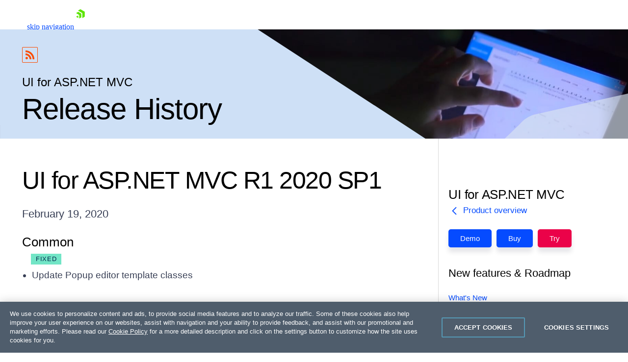

--- FILE ---
content_type: text/html; charset=utf-8
request_url: https://www.telerik.com/support/whats-new/aspnet-mvc/release-history/ui-for-asp-net-mvc-r1-2020-sp1
body_size: 26099
content:
 <!doctype html> <html id="html" lang="en"> <head> <meta charset="utf-8" /><script type="text/html" id="sf-tracking-consent-manager">
	<div id="tracking-consent-dialog" style="display:none" />
</script><script type="text/javascript" src="/WebResource.axd?d=DzHrpQl5URXarFHAtrmzFpt6hpdYvmVwc29NQZNtMGYSoltUbAFJEjMHfeT-tzVeK6OZukCFlV6BUAzSF-hYBiteasUOhQP_tGcrTDu8m-w3KCOWNLkTXCR0J5idbgmxGzpR0EpgjCZ5_eBWd3lCL6thd1nxNHa5rJpeKjowO8ZlICp89mZWQ717VGriGsdw0&amp;t=638923997240000000">

</script> <meta http-equiv="X-UA-Compatible" content="IE=edge" /> <meta name="viewport" content="width=device-width, initial-scale=1" /> <link rel="shortcut icon" href="/favicon.ico?v=rebv1" /> <link href="https://dtzbdy9anri2p.cloudfront.net/cache/0541e60ff03cc1891ab13904e108bcdac27d5c56/telerik/css/style.css" rel="stylesheet" type="text/css"> <title>
	Telerik UI for ASP.NET MVC - UI for ASP.NET MVC R1 2020 SP1
</title> <meta property="og:title" content="Telerik UI for ASP.NET MVC - UI for ASP.NET MVC R1 2020 SP1" /><meta property="og:description" content="UI for ASP.NET MVC R1 2020 SP1 - Review Telerik UI for ASP.NET MVC release in detail. Check out full release history for more info about new controls and functionalities." /><meta property="og:url" content="https://www.telerik.com/support/whats-new/aspnet-mvc/release-history/ui-for-asp-net-mvc-r1-2020-sp1" /><meta property="og:type" content="website" /><meta property="og:site_name" content="Telerik.com" /><style type="text/css" media="all">.rss-icon{margin-top:-35px;width:32px;height:32px;display:inline-block;background-image:url([data-uri])}.ContentMain ul a:not([class]){text-decoration:underline}</style><style type="text/css" media="all">.SidebarVibe .SidebarVibe-main{background-color:rgba(0,0,0,0)}.SidebarVibeSectionMobile{display:none !important;margin:0 !important}.SidebarVibeSectionMobile .SidebarVibe-h1{margin:0 0 10px}.SidebarVibeMobileLinks hr{border-color:#d9d9d9 !important}.List--links-3 a{margin-left:-20px !important;padding-left:20px !important;padding-right:20px !important}.List--links-3 a.is-active,.List--links-3 a:focus,.List--links-3 a:hover{color:#000 !important;font-weight:400 !important;background-color:rgba(46,100,214,.1) !important}.List.List--links-3 a[disabled]{color:#000 !important;opacity:1 !important}.tlrk .Indicator{line-height:22px !important}.vi-overlay{position:absolute;left:0;top:0;right:0;bottom:0;user-select:none;opacity:.5;background:url('[data-uri]')}.vi-overlay--white{position:absolute;left:0;top:0;right:0;bottom:0;user-select:none;opacity:1;background-image:url([data-uri])}.Section--wave{position:relative}.Section--wave:after{content:"";display:block;position:absolute;top:0;left:0;right:0;bottom:0;width:100%;height:100%;background:url(https://d585tldpucybw.cloudfront.net/sfimages/default-source/decorations/whitetheme-innerpage-wave.svg?sfvrsn=74e6668b_2) 0 50% no-repeat;background-size:cover;z-index:0}.sfFeedBigIcn{margin-left:20px;padding:5px 0 5px 40px !important;background:transparent url(/WebResource.axd?d=wjq-9KJ3L_pDQUf9rBe3qRwJkYWniTGe2_MQB5xEVDHXIq2nDq_0UgYSGIIbXgMn6coOuRQogMZ2lGUWrpczy9RZaDtsUbVDX7K4UBD725T2GfhKYo6uPf54lbPkVo2GokW9ASNsHW4uJlsTqHnpx5rGqRRSqyVbPVjd62Oi5WPafDKa0Yo-SEVep7sLEjpuDYxx1Q2&t=637401688200000000) no-repeat 0 -1200px}.sfFeedSmallIcn{margin-left:20px;padding:0 0 2px 22px;background:transparent url(/WebResource.axd?d=sol9RHAOZAEVvRk37GTmohLHelug4gAOTkfD0ZcedV4Rzy4SZZKwADC_keMr3VUe7PjZ0mcNuaCj4sSS8XJp4wxl64OdCY5B8y_758pKNOtGDiCHnE6aUsuIiViZEaTTfWWz1mDYVP4DO8cMQG8mUGdLgWQV1YwS8LmD2-thRIrNHAx3pgq1E22gA9W2q3WDPuCFsQ2&t=637401688200000000) no-repeat 0 -1198px}.sfPageEditor .Section--wave:after{z-index:-1}.sfPageEditor .SidebarVibeSectionMobile{display:block !important}</style><style type="text/css" media="all">html body .tlrk{line-height:1.25}.sf_cols{width:100%}</style><link rel="canonical" href="https://www.telerik.com/support/whats-new/aspnet-mvc/release-history" /><meta name="twitter:title" content="Telerik UI for ASP.NET MVC - UI for ASP.NET MVC R1 2020 SP1" /><meta name="twitter:description" content="UI for ASP.NET MVC R1 2020 SP1 - Review Telerik UI for ASP.NET MVC release in detail. Check out full release history for more info about new controls and functionalities." /><meta name="twitter:url" content="https://www.telerik.com/support/whats-new/aspnet-mvc/release-history/ui-for-asp-net-mvc-r1-2020-sp1" /><meta property="og:image" content="https://www.telerik.com/sfimages/default-source/logos/telerik1200x630.png" /><meta name="twitter:image" content="https://www.telerik.com/sfimages/default-source/logos/telerik1200x630.png" /><meta property="og:locale" content="en-US" /><meta property="fb:app_id" content="472070859628573" /><meta name="twitter:site" content="@Telerik" /><meta name="twitter:creator" content="@Telerik" /><meta name="twitter:card" content="summary_large_image" /><meta property="article:published_time" content="2020-02-19T10:15:45+00:00" /><script type="application/json" id="sf-insight-metadata">
	{"contentMetadata":"{\"Id\":\"4040334f-56bc-4496-92b4-c2aa1a132ca6\",\"ContentType\":\"ReleaseNote\",\"Title\":\"UI for ASP.NET MVC R1 2020 SP1\",\"CanonicalTitle\":\"UI for ASP.NET MVC R1 2020 SP1\",\"CanonicalUrl\":\"https://www.telerik.com/support/whats-new/aspnet-mvc/release-history/aspnet-mvc/ui-for-asp-net-mvc-r1-2020-sp1\",\"DefaultLanguage\":\"en\",\"CreatedOn\":\"2020-02-19T10:15:45.84Z\",\"ModifiedOn\":\"2020-03-10T16:50:18.077Z\",\"SiteId\":\"b31ca85c-a1c5-4a9d-8b5d-e7b0736a8b16\",\"SiteName\":\"TelerikCom\",\"ModuleName\":\"Products\",\"Hierarchies\":[{\"Id\":\"aabf70f5-0832-4248-ad29-e055c454b74f\",\"Title\":\"ServicePack\",\"Parent\":{\"Id\":\"08d6a67c-4710-4915-b783-f8089a88e2e5\",\"Title\":\"Release Types\"}},{\"Id\":\"9d901d55-afc9-4796-bd2c-2508b086d1c5\",\"Title\":\"Stable\",\"Parent\":{\"Id\":\"19d1e0cd-a6c8-4d4c-8bd1-3aa996e84f21\",\"Title\":\"Development Stages\"}},{\"Id\":\"451aaf1f-83ab-4266-9e52-3fb08e90f187\",\"Title\":\"Telerik UI for ASP.NET MVC\",\"Parent\":{\"Id\":\"20ce8493-e2c1-4625-8f09-a2a99b6a96d9\",\"Title\":\"Products Taxonomy\"}}],\"PageHierarchies\":[{\"Id\":\"451aaf1f-83ab-4266-9e52-3fb08e90f187\",\"Title\":\"Telerik UI for ASP.NET MVC\",\"Parent\":{\"Id\":\"20ce8493-e2c1-4625-8f09-a2a99b6a96d9\",\"Title\":\"Products Taxonomy\"}}],\"SFDataProviderName\":\"OpenAccessProvider\",\"PageId\":\"bc653e60-3f10-4811-9825-d270429b26cd\",\"PageTitle\":\"ASP.NET MVC Release History\",\"PageCanonicalTitle\":\"ASP.NET MVC Release History\",\"PageCanonicalUrl\":\"https://www.telerik.com/support/whats-new/aspnet-mvc/release-history\"}","videosMetadata":"[]"}
</script><script type="application/json" id="sf-insight-settings">
	{"apiServerUrl":"https://api.insight.sitefinity.com","apiKey":"76766c2b-82f4-2453-81e5-fd840f3b455b","applicationName":"TelerikCom","trackingCookieDomain":".telerik.com","keepDecTrackingCookieOnTrackingConsentRejection":false,"slidingExpirationForTrackingCookie":false,"maxAgeForTrackingCookieInDays":365,"trackYouTubeVideos":true,"crossDomainTrackingEntries":["store.progress.com","www.telerik.com"],"strategy":"Persist|False","docsHrefTestExpressions":[".*\\/docs\\/.+\\.{1}.+((\\?|\\\u0026)sfvrsn=.+){1}$",".+((\\?|\\\u0026)sf_dm_key=.+){1}$"],"sessionLengthInMinutes":30,"trackVimeoVideos":true,"useSecureCookies":true}
</script><script type="text/javascript" src="/WebResource.axd?d=[base64]&amp;t=638923997460000000">

</script><script src="https://cdn.insight.sitefinity.com/sdk/sitefinity-insight-client.min.3.1.44.js" crossorigin="" async="async">

</script><meta name="description" content="UI for ASP.NET MVC R1 2020 SP1 - Review Telerik UI for ASP.NET MVC release in detail. Check out full release history for more info about new controls and functionalities." /></head> <body id="telerik" class="telerik"> <script type="text/plain" class="optanon-category-2" src="//script.crazyegg.com/pages/scripts/0087/4351.js"></script> <style>
	.anti-flicker-hide {
		opacity: 0 !important;
	}
</style> <script src="/abtesting/active-ab-tests.js">
</script> <script>
	

window.ABTestingAntiflicker = window.ABTestingAntiflicker ?? {};
window.ABTestingAntiflicker.wildcardMatchUrl = function(pattern, url) {
  try {
    const urlObject = new URL(url);

	const parts = pattern.split('?', 2);
	const pathPatternPart = parts[0] || '';
	const queryPatternPart = parts[1] || '';

    const escapeForRegularExpression = (text) => {
      return text.replace(/[.*+?^${}()|[\]\\]/g, '\\$&').replace(/\\\*/g, '.*');
    };

	// Build the path regular expression from the wildcard pattern
    const pathRegularExpressionPattern =
      '^' + escapeForRegularExpression(pathPatternPart) + '$';

    const pathRegularExpression = new RegExp(pathRegularExpressionPattern, 'i');

    // Compare URL path (with and without trailing slash)
    const urlWithoutQuery =
      urlObject.origin + urlObject.pathname;

    const urlWithoutTrailingSlash = urlWithoutQuery.replace(/\/+$/, '');

    const basePathMatches =
      pathRegularExpression.test(urlWithoutQuery) ||
      pathRegularExpression.test(urlWithoutTrailingSlash);

    if (!basePathMatches) {
      return false;
    }

    if (queryPatternPart.trim().length === 0) {
      return true;
    }

    // Validate query conditions from the pattern
    const queryStringParameters = new URLSearchParams(urlObject.search);
    const patternPairs = queryPatternPart.split('&').filter((s) => s.length > 0);

    for (const pairString of patternPairs) {
      const keyValueParts = pairString.split('=', 2);
      const key = keyValueParts[0];
      const valuePatternRaw = keyValueParts.length > 1 ? keyValueParts[1] : null;

      if (!key || !queryStringParameters.has(key)) {
        return false;
      }

      // Only presence required if no value specified
      if (valuePatternRaw === null) {
        continue;
      }

      const valueRegularExpressionPattern =
        '^' + escapeForRegularExpression(valuePatternRaw) + '$';

      const valueRegularExpression = new RegExp(valueRegularExpressionPattern, 'i');
      const actualValue = queryStringParameters.get(key) ?? '';

      if (!valueRegularExpression.test(actualValue)) {
        return false;
      }
    }

    return true;
  } catch (error) {
    console.error(error);
    return false;
  }
}

let shouldRunScript = false;
if (window.ABTestingAntiflicker?.wildcardMatchUrl && window.ABTestingAntiflicker?.activeABTestUrls?.length > 0) {
	for (var urlPattern of window.ABTestingAntiflicker.activeABTestUrls) {
		if (window.ABTestingAntiflicker.wildcardMatchUrl(urlPattern, window.location.href)) {
			shouldRunScript = true;
			break;
		}
	}
}

if (shouldRunScript) {
	let className = "anti-flicker-hide";
	document.body.classList.add(className);

	// Display the page after a certain Timeout
	setTimeout(() => {
		document.body.classList.remove(className);
	}, 3000);

	// Display the page after CrazyEgg A/B testing evaluation has finished and the action is not redirect
	window.CE_READY = window.CE_READY || [];
	window.CE_READY.push(function () {
		if (CE2?.ABTest?.emitter?.on) {
			CE2.ABTest.emitter.on("variant", (args) => {
				var isRedirectABTest = false;
				var testId = args?.test?.id;
				var variantId = args?.variant?.id;
				var redirectUrl = window.CE2.flows?.[testId]?.variants?.[variantId]?.redirectUrl;
				if (redirectUrl && redirectUrl !== window.location.href) {
					isRedirectABTest = true;
				}

				if (!isRedirectABTest) {
					setTimeout(() => {
						document.body.classList.remove(className);

						// Add a class to body to signify that an AB test has been executed
						// This is to be used for automated testing of the functionality
						document.body.classList.add('ab-test-executed');
					}, 200);
				}
			});
		}
		else {
			// A/B test API has changed. Display the page after shorter timeout
			setTimeout(() => {
				document.body.classList.remove(className);
			}, 500);
		}
	});

	// Display the page if the user hasn't accepted Performance cookies
	(function () {
		var script = document.createElement('script');
		script.type = 'text/plain';
		script.className = 'optanon-category-1';
		script.text = `
			if (!window.OptanonGroups.PerformanceCookies || !window.isOptanonGroupActive || !window.isOptanonGroupActive(window.OptanonGroups.PerformanceCookies, true)) {
				document.body.classList.remove("anti-flicker-hide");
			}
		`;

		var body = document.body;
		body.insertBefore(script, body.firstChild);
	})();
}

</script> <script src='https://d6vtbcy3ong79.cloudfront.net/external-assets/1.0.27/utils/store-lead-data.min.js' type="text/plain" class="optanon-category-2"></script> 



<script defer async type="module" id="mjs-promotion-1">
	const cdn = "https://d6vtbcy3ong79.cloudfront.net";
	const id = "promotion-1";

	const response = await fetch(`/webapi/Announcements/GetPromo?url=${window.location.href}`, {
		method: "GET",
		cache: "no-cache",
	});

	const json = await response.json();
	const model = json?.content;

	if (model) {
		let version = model.scriptVersion || "stable";
		let stylesheet = cdn + "/sticky-notification/" + version + "/style.min.css";
		let javascript = cdn + "/sticky-notification/" + version + "/index.min.mjs";
		let cookieName = "promotion-" + model.id.replace("-", "");
		let imageUrl = model.image || "https://d585tldpucybw.cloudfront.net/sfimages/default-source/ninjas/sticky-notification-illustration.svg";
		let campaignName = model.campaignName || model.title;
		let html = model.htmlRawContent;
		let button = `<div><a class='tsn__cta-button' href='${model.ctaUrl}'>${model.ctaText}</a></div>`;

		if (model.ctaText && model.ctaUrl) {
			html += button;
		}

		function track(eventType) {
			try {
				if (!OptanonActiveGroups) {
					return;
				}
			} catch (e) {
				return;
			}

			if (!OptanonActiveGroups.includes("2")) {
				return;
			}

			window.dataLayer = window.dataLayer || [];

			let banner = document.querySelector(`.tsn--${id}`);
			let bannerType = "Right Side Banner";
			let bannerTopic = campaignName;
			let bannerExpandEventName = "Popup Banner Expand";
			let bannerCollapseEventName = "Popup Banner Collapse";
			let bannerImpressionEventName = "Popup Banner Impression";
			let bannerCtaClickEventName = "Popup Banner CTA Click";
			let bannerExpandedState = "expanded";
			let bannerCollapsedState = "collapsed";

			if (eventType === "impression") {
				dataLayer.push({
					event: bannerImpressionEventName,
					state: banner.classList.contains("tsn--is-expanded") ? bannerExpandedState : bannerCollapsedState,
					type: bannerType,
					promoting: bannerTopic
				});
			}
			if (eventType === "expand") {
				dataLayer.push({
					event: bannerExpandEventName,
					type: bannerType,
					promoting: bannerTopic
				});
			}
			if (eventType === "collapse") {
				dataLayer.push({
					event: bannerCollapseEventName,
					type: bannerType,
					promoting: bannerTopic
				});
			}
			if (eventType === "cta-click") {
				dataLayer.push({
					event: bannerCtaClickEventName,
					type: bannerType,
					promoting: bannerTopic,
					ctaLandingPage: window.location.href
				});
			}
		}

		async function importStyles(stylesheetUrl) {
			return new Promise((resolve, reject) => {
				const link = document.createElement("link");

				link.id = `css-${id}`;
				link.rel = "stylesheet";
				link.type = "text/css";
				link.href = stylesheetUrl;

				link.addEventListener("load", resolve);
				link.addEventListener("error", reject);

				document.body.append(link);
			});
		}

		async function initPromotion() {
			const [{ StickyNotification }] = await Promise.all([
				import(javascript),
				importStyles(stylesheet),
			]);

			StickyNotification.create({
				autoShow: true,
				autoExpand: true,
				autoCollapse: false,
				label: model.label,
				title: model.title,
				content: html,
				image: imageUrl,
				imageAlt: model.imageAltText,
				useImageAsBanner: model.useImageAsHero,
				useAltExpandButton: false,
				useAuth: model.isPersonalized,
				useCookie: true,
				cookieName: cookieName,
				modifierClass: `tsn--${id}`,
				onReady: () => track("impression"),
				onCtaClick: () => track("cta-click"),
				onManualExpand: () => track("expand"),
				onManualCollapse: () => track("collapse"),
			});
		}

		requestAnimationFrame(initPromotion);
	}
</script>



 
<link rel="preload" href="https://d6vtbcy3ong79.cloudfront.net/fonts/2.2.8/css/metric.min.css" as="style" media="(min-width: 621px)"><link rel="preload" href="https://d6vtbcy3ong79.cloudfront.net/fonts/2.2.8/metric/Metric-Light.woff2" as="font" crossorigin="anonymous" media="(min-width: 621px)"><link rel="preload" href="https://d6vtbcy3ong79.cloudfront.net/fonts/2.2.8/metric/Metric-Medium.woff2" as="font" crossorigin="anonymous" media="(min-width: 621px)"><link rel="preload" href="https://d6vtbcy3ong79.cloudfront.net/fonts/2.2.8/metric/Metric-Regular.woff2" as="font" crossorigin="anonymous" media="(min-width: 621px)"><link rel="preload" href="https://d6vtbcy3ong79.cloudfront.net/fonts/2.2.8/metric/Metric-Semibold.woff2" as="font" crossorigin="anonymous" media="(min-width: 621px)"><link rel="preload" href="https://d6vtbcy3ong79.cloudfront.net/telerik-navigation/3.7.11/css/index.min.css" as="style"><style id="js-tlrk-nav-inline-styles">.TK-Nav--Loading,.TK-Nav--Loading *{box-sizing:border-box}.TK-Nav--Loading{overflow:hidden;background:#fff;font-family:Metric}.TK-Nav--Loading>.TK-Bar{overflow:hidden;background:#fff}.TK-Nav--Loading .TK-container{max-width:1230px;margin:0 auto;padding:0 30px}.TK-Nav--Loading .TK-TLRK-Brand{margin:0}.TK-Nav--Loading .TK-Dropdown,.TK-Nav--Loading .TK-Nav-Overlay,.TK-Nav--Loading .TK-Print{display:none}.TK-Nav--Loading .TK-Context-Menu,.TK-Nav--Loading .TK-Products-Menu-Item-Button{visibility:hidden}@media only screen and (min-width:1240px){.TK-Nav--Loading,.TK-Nav--Loading>.TK-Bar{height:60px}}@media only screen and (max-width:1239px){.TK-Nav--Loading,.TK-Nav--Loading>.TK-Bar{height:45px}}@media only screen and (max-width:1229px){.TK-Nav--Loading .TK-container{padding:0 20px}}</style><link rel="stylesheet" type="text/css" href="https://d6vtbcy3ong79.cloudfront.net/fonts/2.2.8/css/metric.min.css" id="js-tlrk-nav-metric" class="is-loading" onload="this.classList.remove('is-loading')" onerror="this.classList.remove('is-loading')"><link rel="stylesheet" type="text/css" href="https://d6vtbcy3ong79.cloudfront.net/telerik-navigation/3.7.11/css/index.min.css" id="js-tlrk-nav-styles" class="is-loading" onload="this.classList.remove('is-loading')" onerror="this.classList.remove('is-loading')"><nav id="js-tlrk-nav" class="TK-Nav TK-Nav--Shadow TK-Nav--Loading" data-tlrk-nav-version="3.7.11" data-tlrk-nav-template="nav-asp-net-mvc-csa-rel-component"><section class="TK-Bar"><div class="TK-container TK-Bar-container"><figure class="TK-TLRK-Brand"><a href="#skip-to-content" id="js-tlrk-skip-link" class="TK-Skip-Link">skip navigation</a> <a href="/" class="TK-TLRK-Logo" aria-label="Go to Homepage"><svg xmlns="http://www.w3.org/2000/svg" width="18px" height="60" viewBox="0 0 49 60.3"><path fill="#5ce500" d="M11.2 14.9L0 21.3l17.4 10.1v20.1l11.2-6.4c.5-.3.9-1 .9-1.6V24.4L13 14.9c-.5-.3-1.3-.3-1.8 0z"/><path fill="#5ce500" d="M12.1 48.4V34.5L0 41.5zM25 .2c-.5-.3-1.3-.3-1.8 0L10.7 7.4l24.1 13.9v27.9L47.3 42c.5-.3.9-1 .9-1.6V13.6L25 .2z"/></svg></a></figure><ul class="TK-Products-Menu"><li class="TK-Products-Menu-Item TK-Static"><button type="button" class="TK-Products-Menu-Item-Button" aria-label="Product Navigation">Telerik UI for ASP.NET MVC <i class="TK-Arrow"></i></button><div id="js-tlrk-nav-dash" class="TK-Dash TK-Dropdown TK-Dropdown--Full TK-Dropdown--White TK-Dropdown---Mobile"><div class="TK-container"><div class="TK-row"><div class="TK-col-6"><div class="TK-Bundles TK-BG"><p class="TK-Dash-Title">Product Bundles</p><a href="/devcraft" class="TK-Bundle" data-match-exact-path><div class="TK-Bundle-Icon"><svg xmlns="http://www.w3.org/2000/svg" viewBox="0 0 100 70" width="75" height="61"><path d="M70 35c0 5.3-1.2 10.3-3.2 14.7-4.8 10.4-14.6 18-26.4 19.8-1.8.4-3.6.5-5.4.5-2.6 0-5.1-.3-7.5-.8-6.9-1.5-13.1-5.1-17.8-10C7.1 56.5 5 53.4 3.4 50c-.4-.8-.7-1.5-1-2.3C.8 43.7 0 39.5 0 35 0 15.7 15.7 0 35 0s35 15.7 35 35z" fill-rule="evenodd" clip-rule="evenodd" fill="#a3d8f1"/><path d="M40.9 65.6l-.5 4c-1.8.3-3.6.4-5.4.4-2.6 0-5.1-.3-7.5-.8-6.9-1.5-13.1-5.1-17.8-10C7.1 56.5 5 53.4 3.4 50c3.2-4.4 8.2-7.5 14-8.3 1-.1 1.9-.2 2.9-.2.6 0 1.1 0 1.7.1 4.7.4 8.9 2.3 12.2 5.2 3 2.7 5.3 6.2 6.3 10.1.7 2.7.9 5.7.4 8.7z" fill-rule="evenodd" clip-rule="evenodd" fill="#e26841"/><path d="M17.3 48.5L32 61.3l13.2-7-10-8c-1.4-1.1-2.3-2.9-2.3-4.7v-9H17.3v15.9z" fill="#31475c" fill-rule="evenodd" clip-rule="evenodd"/><path d="M21.9 32.6v15.9l-2.3 2-9.9 8.7C7.1 56.5 5 53.4 3.4 50c-.4-.8-.7-1.5-1-2.3L4 46.3c1.4-1.1 2.3-2.9 2.3-4.7v-9h15.6z" fill="#31475c" fill-rule="evenodd" clip-rule="evenodd"/><defs><filter id="tlrk-nav-a" filterUnits="userSpaceOnUse" x="28.1" y=".3" width="31.2" height="17.4"><feColorMatrix values="1 0 0 0 0 0 1 0 0 0 0 0 1 0 0 0 0 0 1 0"/></filter></defs><mask maskUnits="userSpaceOnUse" x="28.1" y=".3" width="31.2" height="17.4" id="tlrk-nav-b"><g filter="url(#tlrk-nav-a)"><path d="M25.7 10.8l32.5-11L61.4 9 28.8 20z" fill="#fff" fill-rule="evenodd" clip-rule="evenodd"/></g></mask><path d="M28.1 17.8l9.1-8.4c2-1.9 4.9-2.3 7.4-1 3 1.5 6.6.5 8.4-2.3L56.6.4 59.3 3l-5.1 7.2c-1.9 2.7-5.6 3.5-8.5 1.9l-1.1-.6c-2.1-1.2-4.6-1.1-6.7.2l-9.8 6.1z" mask="url(#tlrk-nav-b)" fill-rule="evenodd" clip-rule="evenodd" fill="#e26841"/><path d="M62.8 13.7l-8 6.2a6.61 6.61 0 01-8.2 0l-3.2-2.5c-1.4-1.1-3.2-1.6-5-1.3l-10.2 1.5 10.1-3.7c1.9-.7 4.1-.5 5.8.6l2.5 1.6c2.5 1.5 5.7 1.3 7.9-.6l5.6-4.8 2.7 3z" fill-rule="evenodd" clip-rule="evenodd" fill="#e26841"/><path d="M27 11.6h-5.5c-8.4 0-15.3 6.8-15.3 15.3v15.6c0 3.4 2.7 6.1 6.1 6.1H27c3.4 0 6.1-2.7 6.1-6.1V17.7c0-3.4-2.8-6.1-6.1-6.1" fill-rule="evenodd" clip-rule="evenodd" fill="#14254c"/><path d="M31.7 32.2c0 6.7-5.4 12.1-12.1 12.1S7.5 38.8 7.5 32.2s5.4-12.1 12.1-12.1 12.1 5.4 12.1 12.1" fill="#31475c" fill-rule="evenodd" clip-rule="evenodd"/><defs><filter id="tlrk-nav-c" filterUnits="userSpaceOnUse" x="9.1" y="15.8" width="21.1" height="34"><feColorMatrix values="1 0 0 0 0 0 1 0 0 0 0 0 1 0 0 0 0 0 1 0"/></filter></defs><mask maskUnits="userSpaceOnUse" x="9.1" y="15.8" width="21.1" height="34" id="tlrk-nav-d"><g filter="url(#tlrk-nav-c)"><path d="M7.5 32.2c0 6.7 5.4 12.1 12.1 12.1 6.7 0 12.1-5.4 12.1-12.1 0-6.7-5.4-12.1-12.1-12.1-6.7 0-12.1 5.4-12.1 12.1z" fill="#fff" fill-rule="evenodd" clip-rule="evenodd"/></g></mask><path d="M9.1 48.1V26.3c0-5.8 4.7-10.5 10.5-10.5s10.5 4.7 10.5 10.5v23.5l-21-1.7z" mask="url(#tlrk-nav-d)" fill-rule="evenodd" clip-rule="evenodd" fill="#e9ac6a"/><path d="M14.6 35.1h5.5v-9.5z" fill="#dc7f1b" fill-rule="evenodd" clip-rule="evenodd"/><path d="M20.3 39.3c1.3.1 2.7-.2 4-1 1.1-.6 1.8-1.5 2.3-2.3l-1-.6c-.4.7-1.1 1.4-1.9 1.9-1.1.7-2.3.9-3.3.8l-.1 1.2z" fill="#fff"/><path d="M27.4 27.6h-2.3c0-.6.5-1.1 1.1-1.1h.2c.5 0 1 .5 1 1.1m-13.5 0h-2.3c0-.6.5-1.1 1.1-1.1h.2c.6 0 1 .5 1 1.1" fill="#231f20" fill-rule="evenodd" clip-rule="evenodd"/><path d="M7.5 24.7h25.1v-1.2H7.5zm0 5.5h25.1V29H7.5zm0 11h23.6v-1.3H7.5zm0-5.5h25.1v-1.3H7.5z" fill="#14254c"/><path d="M66.8 49.7c-4.8 10.4-14.6 18-26.4 19.8-1.8.4-3.6.5-5.4.5-2.6 0-5.1-.3-7.5-.8l-.4-2.8c-.5-3.1-.3-6.2.4-9 1.1-4.2 3.4-7.9 6.5-10.7.2-.2.5-.5.8-.7 3.8-3.2 8.7-5.1 14.2-5.1 7.3 0 13.7 3.5 17.8 8.8z" fill-rule="evenodd" clip-rule="evenodd"/><g fill-rule="evenodd" clip-rule="evenodd"><path d="M56.503 26.65c5.8-3 11.9-4.7 16.4-2.3 2.5 1.4 3.1 3.3 5.4 4 3 .9 7.5-.8 14.8-9.4l4.1 4.4c-10.7 10.6-16.4 11.8-19.7 10.4-2.6-1-3.2-3.4-6.7-5.5-4.8-2.7-10.3-2.4-14.3-1.6" fill="#8174f2"/><path d="M58.003 26.05c2.9-7.4 9.8-11.7 16-10.9 4.9.7 7.9 4.3 8.7 5.5-1.6.9-3.2 1.9-4.8 2.8-1.2-1-3-2.2-5.4-2.8-7.6-1.8-14 4.9-14.5 5.4" fill="#8174f2"/><path d="M37.103 44.85l-2-13.4c0-7.4 6.1-13.4 13.5-13.4s13.5 6 13.5 13.4l-1.7 13.4c-.8 5.8-5.8 10.1-11.6 10.1s-10.8-4.3-11.7-10.1z" fill="#00264b"/><path d="M34.803 34.25h27.5v-5.8h-27.5z" fill="#8174f2"/><path d="M57.003 38.05h-16.5c-1.8 0-3.3-1.5-3.3-3.3 0-1.8 1.5-3.3 3.3-3.3h16.5c1.8 0 3.3 1.5 3.3 3.3 0 1.8-1.5 3.3-3.3 3.3" fill="#e9ac6a"/><path d="M39.203 35.05c0-.6.5-1.1 1.1-1.1.6 0 1.1.5 1.1 1.1m11 .1c0-.6.5-1.1 1.1-1.1s1.1.5 1.1 1.1" fill="#00264b"/><path d="M46.403 38.05h2.9v-5.5z" fill="#dc7f1b"/></g></svg></div><p class="TK-Bundle-Title TK-Best-Value">DevCraft</p><p class="TK-Bundle-Description">All Telerik .NET tools and Kendo UI JavaScript components in one package. Now enhanced with:</p><ul class="TK-Bundle-list"><li>MCP Servers</li><li>Embedded Reporting</li><li>Document Processing Libraries</li><li>SSO Account Sign-in</li></ul></a></div></div><div class="TK-col-18"><div class="TK-row"><div class="TK-col-8"><p class="TK-Dash-Title">Web</p><div class="TK-Dash-Links"><a href="/kendo-ui" class="TK-Dash-Link" data-match-exact-path>Kendo UI</a> <a href="/kendo-angular-ui" class="TK-Dash-Link TK-Dash-Link--Indented" data-match-exact-path>UI for Angular</a> <a href="/kendo-vue-ui" class="TK-Dash-Link TK-Dash-Link--Indented" data-match-exact-path>UI for Vue</a> <a href="/kendo-jquery-ui" class="TK-Dash-Link TK-Dash-Link--Indented" data-match-exact-path>UI for jQuery</a> <a href="/kendo-react-ui" class="TK-Dash-Link TK-Dash-Link--Indented" data-match-exact-path>KendoReact</a> <a href="/blazor-ui" class="TK-Dash-Link" data-match-exact-path>UI for Blazor</a> <a href="/aspnet-core-ui" class="TK-Dash-Link" data-match-exact-path>UI for ASP.NET Core</a> <a href="/aspnet-mvc" class="TK-Dash-Link" data-match-exact-path>UI for ASP.NET MVC</a> <a href="/products/aspnet-ajax.aspx" class="TK-Dash-Link" data-match-exact-path>UI for ASP.NET AJAX</a></div><p class="TK-Dash-Title">Mobile</p><div class="TK-Dash-Links"><a href="/maui-ui" class="TK-Dash-Link" data-match-exact-path>UI for .NET MAUI</a></div><p class="TK-Dash-Title">Document Management</p><div class="TK-Dash-Links"><a href="/document-processing-libraries" class="TK-Dash-Link" data-match-exact-path>Telerik Document Processing</a></div></div><div class="TK-col-8"><p class="TK-Dash-Title">Desktop</p><div class="TK-Dash-Links"><a href="/maui-ui" class="TK-Dash-Link" data-match-exact-path>UI for .NET MAUI</a> <a href="/winui" class="TK-Dash-Link" data-match-exact-path>UI for WinUI</a> <a href="/products/winforms.aspx" class="TK-Dash-Link" data-match-exact-path>UI for WinForms</a> <a href="/products/wpf/overview.aspx" class="TK-Dash-Link" data-match-exact-path>UI for WPF</a></div><p class="TK-Dash-Title">Reporting</p><div class="TK-Dash-Links"><a href="/products/reporting.aspx" class="TK-Dash-Link" data-match-exact-path>Telerik Reporting</a> <a href="/report-server" class="TK-Dash-Link" data-match-exact-path>Telerik Report Server</a></div><p class="TK-Dash-Title">Testing &amp; Mocking</p><div class="TK-Dash-Links"><a href="/teststudio" class="TK-Dash-Link" data-match-exact-path>Test Studio</a> <a href="/products/mocking.aspx" class="TK-Dash-Link" data-match-exact-path>Telerik JustMock</a></div><p class="TK-Dash-Title">CMS</p><div class="TK-Dash-Links"><a href="https://www.progress.com/sitefinity-cms" class="TK-Dash-Link" data-match-exact-path>Sitefinity</a></div></div><div class="TK-col-8"><p class="TK-Dash-Title">AI Productivity Tools</p><div class="TK-Dash-Links"><a href="/mcp-servers" class="TK-Dash-Link TK-New" data-match-exact-path>MCP Servers</a></div><p class="TK-Dash-Title">UI/UX Tools</p><div class="TK-Dash-Links"><a href="/themebuilder" class="TK-Dash-Link" data-match-exact-path>ThemeBuilder</a> <a href="/design-system" class="TK-Dash-Link" data-match-exact-path>Design System Kit</a> <a href="/page-templates-and-ui-blocks" class="TK-Dash-Link" data-match-exact-path>Templates and Building Blocks</a></div><p class="TK-Dash-Title">Debugging</p><div class="TK-Dash-Links"><a href="/fiddler" class="TK-Dash-Link" data-match-exact-path>Fiddler</a> <a href="/fiddler/fiddler-everywhere" class="TK-Dash-Link TK-Dash-Link--Indented" data-match-exact-path>Fiddler Everywhere</a> <a href="/fiddler/fiddler-classic" class="TK-Dash-Link TK-Dash-Link--Indented" data-match-exact-path>Fiddler Classic</a> <a href="/fiddler/fiddler-everywhere-reporter" class="TK-Dash-Link TK-Dash-Link--Indented" data-match-exact-path>Fiddler Everywhere Reporter</a> <a href="/fiddlercore" class="TK-Dash-Link TK-Dash-Link--Indented" data-match-exact-path>FiddlerCore</a></div><p class="TK-Dash-Title"></p><div class="TK-Dash-Links"></div><p class="TK-Dash-Title">Free Tools</p><div class="TK-Dash-Links"><a href="/kendo-react-ui/free-react-components" class="TK-Dash-Link">KendoReact Free</a> <a href="https://converter.telerik.com" class="TK-Dash-Link">VB.NET to C# Converter</a> <a href="/teststudio/testing-framework" class="TK-Dash-Link" data-match-exact-path>Testing Framework</a></div></div></div><div class="TK-Dash-Footer"><a href="/all-products" class="TK-Dash-Featured-Link" data-match-exact-path>View all products</a></div></div></div></div></div><div class="TK-Dash-Extension TK--Mobile"></div></li></ul><div class="TK-Drawer" id="js-tlrk-nav-drawer"><ul class="TK-Context-Menu TK-Menu"><li class="TK-Menu-Item"><a href="/aspnet-mvc" class="TK-Menu-Item-Link" data-match-exact-path>Overview</a></li><li class="TK-Menu-Item"><a href="https://demos.telerik.com/aspnet-mvc/" class="TK-Menu-Item-Link" data-match-starts-with-path>Demos</a></li><li class="TK-Menu-Item"><button type="button" class="TK-Menu-Item-Button">Roadmap <i class="TK-Arrow"></i></button><ul class="TK-Dropdown TK-Dropdown--Gray TK-Dropdown--Small TK-Dropdown--Mobile"><li><a href="/support/whats-new/aspnet-mvc" class="TK-Dropdown-Link" data-match-exact-path>What&#x27;s New</a></li><li><a href="/support/whats-new/aspnet-mvc/roadmap" class="TK-Dropdown-Link" data-match-exact-path>Roadmap</a></li><li><a href="/support/whats-new/aspnet-mvc/release-history" class="TK-Dropdown-Link" data-match-starts-with-path>Release History</a></li></ul></li><li class="TK-Menu-Item TK-Menu-Item--static"><button type="button" class="TK-Menu-Item-Button">Docs &amp; Support <i class="TK-Arrow"></i></button><div class="TK-Dropdown TK-Dropdown--Double TK-Dropdown--Mobile TK-Dropdown--East TK-Dropdown--XL"><div class="TK-container"><div class="TK-row"><div class="TK-col-12"><p class="TK-Dash-Title">Support and Learning</p><ul class="TK-Dropdown-List"><li><a href="/support/aspnet-mvc" class="TK-Dropdown-List-Link" data-match-exact-path>Support and Learning Hub</a></li><li><a href="/aspnet-mvc/documentation/introduction" class="TK-Dropdown-List-Link" data-match-pattern>Docs</a></li><li><a href="https://demos.telerik.com/aspnet-mvc/" class="TK-Dropdown-List-Link" data-match-pattern>Demos</a></li><li><a href="/support/video-courses" class="TK-Dropdown-List-Link" data-match-exact-path>Virtual Classroom</a></li><li><a href="/forums/aspnet-mvc" class="TK-Dropdown-List-Link" data-match-exact-path>Forums</a></li><li><a href="/videos/product/aspnet-mvc" class="TK-Dropdown-List-Link" data-match-exact-path>Videos</a></li><li><a href="/blogs/web-aspnet-mvc" class="TK-Dropdown-List-Link" data-match-exact-path>Blogs</a></li><li><a href="/accessibility" class="TK-Dropdown-List-Link" data-match-exact-path>Accessibility</a></li><li><a href="/account/support-center" class="TK-Dropdown-List-Link" data-match-exact-path>Submit a Ticket</a></li></ul></div><div class="TK-col-12"><p class="TK-Dash-Title">Productivity and Design Tools</p><ul class="TK-Dropdown-List"><li><a href="/themebuilder" class="TK-Dropdown-List-Link" data-match-exact-path>ThemeBuilder</a></li><li><a href="/design-system/docs/" class="TK-Dropdown-List-Link" data-match-exact-path>Design System Documentation</a></li><li><a href="/aspnet-mvc/documentation/vs-integration/introduction" class="TK-Dropdown-List-Link" data-match-pattern>Visual Studio Extensions</a></li><li><a href="/figma-kits" class="TK-Dropdown-List-Link" data-match-exact-path>Figma Kits</a></li><li><a href="/products/reporting.aspx" class="TK-Dropdown-List-Link" data-match-exact-path>Embedded Reporting</a></li></ul></div></div></div></div></li><li class="TK-Menu-Item"><a href="/purchase/aspnet-mvc" class="TK-Menu-Item-Link" data-match-exact-path>Pricing</a></li></ul><ul class="TK-Aside-Menu"><li class="TK-Aside-Menu-Item TK-Aside-Menu-Button--Search"><a href="/search" class="TK-Aside-Menu-Link js-tlrk-nav-search-link" title="Search" data-match-exact-path><svg xmlns="http://www.w3.org/2000/svg" x="0px" y="0px" width="15" height="15" viewBox="0 0 512 512" xml:space="preserve"><path d="M504.4,464L378.9,338.5c25.6-34.8,40.8-77.7,40.8-124.2c0-115.7-94.1-209.8-209.8-209.8C94.2,4.5,0,98.6,0,214.3 C0,330,94.2,424.1,209.9,424.1c50.5,0,96.9-17.9,133.1-47.8l124.5,124.5c5.1,5.1,11.8,7.6,18.4,7.6s13.3-2.5,18.4-7.6 C514.6,490.7,514.6,474.2,504.4,464z M52.2,214.3c0-87,70.7-157.7,157.7-157.7s157.7,70.7,157.7,157.7c0,41-15.7,78.3-41.4,106.4 c-0.3,0.3-0.7,0.6-1,0.9c-0.7,0.7-1.3,1.4-1.9,2.2c-28.7,29.7-68.9,48.2-113.4,48.2C122.9,372,52.2,301.3,52.2,214.3z"></path></svg></a></li><li class="TK-Aside-Menu-Item"><a href="https://store.progress.com/shopping-cart" data-empty-url="/purchase.aspx?filter&#x3D;web" class="TK-Aside-Menu-Link js-tlrk-nav-shopping-cart-counter-container" aria-label="Shopping cart" title="Shopping cart" data-match-exact-path><svg xmlns="http://www.w3.org/2000/svg" viewBox="0 0 16 16" width="16" height="16"><path d="M11.75 14.5a1 1 0 111-1 1 1 0 01-1 1zm-8.25 0a1 1 0 111-1 1 1 0 01-1 1zm8.18-3H4.25A1.752 1.752 0 012.5 9.75v-8a.25.25 0 00-.25-.25H.75a.75.75 0 010-1.5h1.5A1.752 1.752 0 014 1.75v.75h8.78a1.75 1.75 0 011.72 2.093l-1.1 5.5a1.754 1.754 0 01-1.72 1.407zM4 4v5.75a.25.25 0 00.25.25h7.43a.251.251 0 00.245-.2l1.1-5.5a.251.251 0 00-.245-.3z" transform="translate(.75 .75)"/></svg> <span class="TK-Aside-Menu-Link-Text">Shopping cart</span></a></li><li class="TK-Aside-Menu-Item TK--Auth TK-dn" id="js-tlrk-nav-auth-container"><button type="button" class="TK-Aside-Menu-Button"><span class="TK-Avatar"><img width="20" height="20" src="[data-uri]" data-src="{[AvatarUrl]}" onerror="this.onerror=null;this.src='/sfimages/default-source/avatars/avatar.webp'" alt="Your Avatar" class="TK-Avatar-Media" id="js-tlrk-nav-avatar-image"> </span><span class="TK-Aside-Menu-Button-Text">Your Account <i class="TK-Arrow"></i></span></button><ul class="TK-Dropdown TK-Dropdown--Gray TK-Dropdown--Small TK-Dropdown--Mobile"><li><a href="/account" class="TK-Dropdown-Link" data-match-exact-path><span>Account Overview</span></a></li><li><a href="/account/your-licenses" class="TK-Dropdown-Link" data-match-starts-with-path><span>Your Licenses</span></a></li><li><a href="/account/downloads" class="TK-Dropdown-Link" data-match-starts-with-path><span>Downloads</span></a></li><li><a href="/account/support-center" class="TK-Dropdown-Link" data-match-starts-with-path><span>Support Center</span></a></li><li><a href="/forums/profile/mine" class="TK-Dropdown-Link" data-match-exact-path><span>Forum Profile</span></a></li><li><a href="/account/payment-methods" class="TK-Dropdown-Link" data-match-starts-with-path><span>Payment Methods</span></a></li><li><a href="/account/profile" class="TK-Dropdown-Link" data-match-exact-path><span>Edit Profile</span></a></li><li><a data-href="{[LogoutUrl]}" class="TK-Dropdown-Link" id="js-tlrk-nav-log-out" rel="nofollow"><span class="TK-Dropdown-Link-Spacer">Log out</span></a></li></ul></li><li class="TK-Aside-Menu-Item TK--Not-Auth" id="js-tlrk-nav-not-auth-container"><a href="/account" title="Your Account" class="TK-Aside-Menu-Button TK-tac" data-match-exact-path><svg xmlns="http://www.w3.org/2000/svg" viewBox="0 0 16 16" width="16" height="16"><path xmlns="http://www.w3.org/2000/svg" d="M13.75 14.5a.751.751 0 01-.75-.75v-.5a5.75 5.75 0 10-11.5 0v.5a.75.75 0 01-1.5 0v-.5a7.175 7.175 0 011.319-4.159A7.262 7.262 0 014.69 6.476 3.717 3.717 0 013.5 3.75a3.75 3.75 0 117.5 0 3.716 3.716 0 01-1.19 2.726 7.263 7.263 0 013.371 2.615A7.175 7.175 0 0114.5 13.25v.5a.751.751 0 01-.75.75zm-6.5-13A2.25 2.25 0 109.5 3.75 2.253 2.253 0 007.25 1.5z" transform="translate(.75 .75)"/></svg> <span class="TK-Aside-Menu-Button-Text">Login</span></a></li><li class="TK-Aside-Menu-Item TK-bn"><a href="/contact?preselect=ui-for-asp-net-mvc" class="TK-Aside-Menu-Button TK-Button--CTA-Sec" title="Contact Us" data-match-starts-with-path><svg xmlns="http://www.w3.org/2000/svg" viewBox="0 0 16 16" width="16" height="16"><path d="M12.75 14.5h-11A1.752 1.752 0 010 12.753v-7.37a.092.092 0 01.005-.026.1.1 0 000-.023.782.782 0 01.01-.093.63.63 0 01.02-.071l.007-.021V5.14a.828.828 0 01.036-.088.673.673 0 01.045-.078.078.078 0 00.009-.02.069.069 0 01.01-.02.1.1 0 01.028-.019.1.1 0 00.019-.015.68.68 0 01.077-.076.124.124 0 00.015-.024.106.106 0 01.019-.016L6.2.354a1.736 1.736 0 012.1 0l5.9 4.431a.1.1 0 01.018.02.118.118 0 00.017.019.591.591 0 01.076.075.109.109 0 00.02.018.1.1 0 01.019.017.077.077 0 01.01.02.088.088 0 00.01.02c.017.026.031.053.045.078a.9.9 0 01.039.1l.007.021a.5.5 0 01.03.164.1.1 0 000 .023.092.092 0 01.005.027v7.37A1.752 1.752 0 0112.75 14.5zM1.5 6.883v5.87a.253.253 0 00.25.247h11a.253.253 0 00.249-.25V6.883L8.3 10.412a1.737 1.737 0 01-2.1 0zM7.25 1.5a.248.248 0 00-.15.053L2 5.383l5.1 3.83a.253.253 0 00.15.052.245.245 0 00.15-.053l5.1-3.829-5.1-3.83a.248.248 0 00-.15-.053z" transform="translate(.75 .75)"/></svg> <span class="TK-Aside-Menu-Button-Text">Contact Us</span></a></li><li class="TK-Aside-Menu-Item TK-bn"><a href="/try/ui-for-asp.net-mvc" class="TK-Button TK-Button--CTA">Try now</a></li></ul></div><div class="TK-Drawer-Extension"></div><div class="TK-Aside TK--Mobile"><ul class="TK-Aside-Menu"><li class="TK-Aside-Menu-Item TK-Aside-Menu-Button--Search"><a href="/search" class="TK-Aside-Menu-Link js-tlrk-nav-search-link" title="Search" data-match-exact-path><svg xmlns="http://www.w3.org/2000/svg" x="0px" y="0px" width="15" height="15" viewBox="0 0 512 512" xml:space="preserve"><path d="M504.4,464L378.9,338.5c25.6-34.8,40.8-77.7,40.8-124.2c0-115.7-94.1-209.8-209.8-209.8C94.2,4.5,0,98.6,0,214.3 C0,330,94.2,424.1,209.9,424.1c50.5,0,96.9-17.9,133.1-47.8l124.5,124.5c5.1,5.1,11.8,7.6,18.4,7.6s13.3-2.5,18.4-7.6 C514.6,490.7,514.6,474.2,504.4,464z M52.2,214.3c0-87,70.7-157.7,157.7-157.7s157.7,70.7,157.7,157.7c0,41-15.7,78.3-41.4,106.4 c-0.3,0.3-0.7,0.6-1,0.9c-0.7,0.7-1.3,1.4-1.9,2.2c-28.7,29.7-68.9,48.2-113.4,48.2C122.9,372,52.2,301.3,52.2,214.3z"></path></svg></a></li><li class="TK-Aside-Menu-Item"><button type="button" aria-label="Main Navigation" class="TK-Aside-Menu-Button TK-Aside-Menu-Button--Toggle-Drawer" id="js-tlrk-nav-drawer-button"><svg id="menu" viewBox="0 0 100 80" class="WUG-Svg WUG-Svg-Hamburger" width="22" height="16"><line x1="10" y1="40" x2="90" y2="40"></line><line x1="10" y1="40" x2="90" y2="40"></line><line x1="10" y1="40" x2="90" y2="40"></line></svg></button></li></ul></div></div></section><button type="button" class="TK-Nav-Overlay" id="js-tlrk-nav-overlay">close mobile menu</button></nav><script async type="module" src="https://d6vtbcy3ong79.cloudfront.net/telerik-navigation/3.7.11/js/index.min.mjs"></script><div id="ContentPlaceholder1_T53129E6C012_Col00" class="sf_colsIn PageWrapper tlrk" data-sf-element="EmptyWrapper" data-placeholder-label="EmptyWrapper"><div class="Section Section--wave u-tint-blue1 u-pt8 u-pb4" data-sf-element="Section" data-placeholder-label="Section Banner">
  <div id="ContentPlaceholder1_T3359D79D002_Col00" class="sf_colsIn Section-bg" data-sf-element="Section Background" data-placeholder-label="Section Background">
    <div class="sfimageWrp">
        <img src="https://d585tldpucybw.cloudfront.net/sfimages/default-source/productsimages/reporting/productitemfeatures/whats_new_banner.jpg?sfvrsn=954d5313_3" title="Whats_new_banner" alt="Whats_new_banner"
             
              />
    </div>
 </div>
  <div id="ContentPlaceholder1_T3359D79D002_Col01" class="sf_colsIn container" data-sf-element="Section Content" data-placeholder-label="Section Content">

            <div class="sfContentBlock">
                <div><a href="https://www.telerik.com/feeds/aspnet-mvc-whats-new" class="rss-icon u-mb2" title="rss feed" data-sf-ec-immutable=""></a></div><p class="u-c-black u-fs31 u-mb1 u-l-dn">UI for ASP.NET MVC</p><h1 class="u-mb0 js-PageTitle">Release History</h1>
            </div>
</div>
</div>
<section class="Section Section--SidebarVibe u-pt6 u-pb8" data-sf-element="Section" data-placeholder-label="Section">
  <div id="ContentPlaceholder1_T3359D79D003_Col00" class="sf_colsIn container" data-sf-element="Section Content" data-placeholder-label="Section Content"><div class="row row--equal" data-sf-element="Row">
  <div id="ContentPlaceholder1_T3359D79D004_Col00" class="sf_colsIn col-8 ContentMain u-pt2" data-sf-element="Column 1" data-placeholder-label="Column 1">
<div style="word-break:break-word;">
  <h2 class="u-mb3">UI for ASP.NET MVC R1 2020 SP1</h2>
  <p class="u-fs24 u-fw3 u-mb0">February 19, 2020</p>
      <h4 class="u-pt4">Common</h4>
        
          <span class="Indicator Indicator--fix u-no-pseudo u-mb1" style="margin-left:1.4em">FIXED</span>
          <ul><li>Update Popup editor template classes</li></ul>
        
      <div></div>
      <h4 class="u-pt4">AutoComplete</h4>
        
          <span class="Indicator Indicator--fix u-no-pseudo u-mb1" style="margin-left:1.4em">FIXED</span>
          <ul><li>Input wrapped in class - 'input-validation-error' is not submitted by jquery-validate greater than version 1.12.0</li></ul>
        
      <div></div>
      <h4 class="u-pt4">ColorPicker</h4>
        
          <span class="Indicator Indicator--fix u-no-pseudo u-mb1" style="margin-left:1.4em">FIXED</span>
          <ul><li>FlatColorPicker memory leak (event handlers are not removed when widget is destroyed)</li></ul>
        
      <div></div>
      <h4 class="u-pt4">ComboBox</h4>
        
          <span class="Indicator Indicator--fix u-no-pseudo u-mb1" style="margin-left:1.4em">FIXED</span>
          <ul><li>Input wrapped in class - 'input-validation-error' is not submitted by jquery-validate greater than version 1.12.0</li><li>ComboBox doesn't reset its default state on content deletion</li></ul>
        
      <div></div>
      <h4 class="u-pt4">ContextMenu</h4>
        
          <span class="Indicator Indicator--fix u-no-pseudo u-mb1" style="margin-left:1.4em">FIXED</span>
          <ul><li>appendTo in ContextMenu does not recognize string when scrollable is true</li></ul>
        
      <div></div>
      <h4 class="u-pt4">DateInput</h4>
        
          <span class="Indicator Indicator--fix u-no-pseudo u-mb1" style="margin-left:1.4em">FIXED</span>
          <ul><li>Input wrapped in class - 'input-validation-error' is not submitted by jquery-validate greater than version 1.12.0</li></ul>
        
      <div></div>
      <h4 class="u-pt4">DatePicker</h4>
        
          <span class="Indicator Indicator--fix u-no-pseudo u-mb1" style="margin-left:1.4em">FIXED</span>
          <ul><li>Input wrapped in class - 'input-validation-error' is not submitted by jquery-validate greater than version 1.12.0</li><li>JS error on clear and blur DatePicker input </li><li>Not possible to select a date in DatePicker on mobile in Desktop mode</li></ul>
        
      <div></div>
      <h4 class="u-pt4">DateTimePicker</h4>
        
          <span class="Indicator Indicator--fix u-no-pseudo u-mb1" style="margin-left:1.4em">FIXED</span>
          <ul><li>Input wrapped in class - 'input-validation-error' is not submitted by jquery-validate greater than version 1.12.0</li><li>JS error on clear and blur DatePicker input </li></ul>
        
      <div></div>
      <h4 class="u-pt4">Draggable</h4>
        
          <span class="Indicator Indicator--fix u-no-pseudo u-mb1" style="margin-left:1.4em">FIXED</span>
          <ul><li>Difficult drag and drop in mobile with Desktop site mode</li></ul>
        
      <div></div>
      <h4 class="u-pt4">DropDownList</h4>
        
          <span class="Indicator Indicator--new u-no-pseudo u-mb1" style="margin-left:1.4em">NEW</span>
          <ul><li>Add kendoKeydown event global plugin</li></ul>
        
        
          <span class="Indicator Indicator--fix u-no-pseudo u-mb1" style="margin-left:1.4em">FIXED</span>
          <ul><li>Cascading child DropDownList remains disabled in IE11 on navigating and filtering its parent DropDownlist via keyboard</li></ul>
        
      <div></div>
      <h4 class="u-pt4">DropDownTree</h4>
        
          <span class="Indicator Indicator--fix u-no-pseudo u-mb1" style="margin-left:1.4em">FIXED</span>
          <ul><li>Input wrapped in class - 'input-validation-error' is not submitted by jquery-validate greater than version 1.12.0</li></ul>
        
      <div></div>
      <h4 class="u-pt4">Editor</h4>
        
          <span class="Indicator Indicator--new u-no-pseudo u-mb1" style="margin-left:1.4em">NEW</span>
          <ul><li>Unify Editor's toolbar and standalone ToolBar appearance in SASS based themes</li><li>Use k-button instead of k-tool in table wizard popup</li></ul>
        
        
          <span class="Indicator Indicator--fix u-no-pseudo u-mb1" style="margin-left:1.4em">FIXED</span>
          <ul><li>On dropping an image in the Editor it is not added to the widget's content</li><li>Inline Editor MVVM and Hybrid UI is not working on iOS</li><li>JS error thrown он deleting Editor content in IE</li></ul>
        
      <div></div>
      <h4 class="u-pt4">FileManager</h4>
        
          <span class="Indicator Indicator--fix u-no-pseudo u-mb1" style="margin-left:1.4em">FIXED</span>
          <ul><li>Setting custom tool in the Toolbar renders Upload in the content area</li><li>FileManager loses focus after canceling item deleting by keyboard</li><li>Swapped list view and grid views icons in FileManager toolbar</li><li>FileManager's ContextMenu and ToolBar events cannot be handled</li><li>FileManager: refresh only updates right pane</li><li>Wrong path used in FileManager's TreeView after renaming a parent node</li></ul>
        
      <div></div>
      <h4 class="u-pt4">Filter</h4>
        
          <span class="Indicator Indicator--fix u-no-pseudo u-mb1" style="margin-left:1.4em">FIXED</span>
          <ul><li>DefaultValue '0' and 'false' not applied for numeric and boolean fields</li></ul>
        
        
          <span class="Indicator Indicator--change u-no-pseudo u-mb1" style="margin-left:1.4em">CHANGED</span>
          <ul><li>Remove label element from Filter checkboxes</li></ul>
        
      <div></div>
      <h4 class="u-pt4">Gantt</h4>
        
          <span class="Indicator Indicator--fix u-no-pseudo u-mb1" style="margin-left:1.4em">FIXED</span>
          <ul><li>While editing a Gantt task name navigating in the input field with mouse click is not possible</li></ul>
        
      <div></div>
      <h4 class="u-pt4">Grid</h4>
        
          <span class="Indicator Indicator--fix u-no-pseudo u-mb1" style="margin-left:1.4em">FIXED</span>
          <ul><li>In Grid with column virtualization when hiding a column its values appear in a next column</li><li>Grid scrollable virtual setting in typescript accepts only boolean</li><li>Grid with columnMenu.columns set to false and filterable set to true throws an error.</li><li>Grid cell is getting edited immediately after touch</li><li>Grid validation messages incorrectly displayed</li><li>Grid InCell editing does not accept new values when in Desktop Mode</li><li>Incorrect column hidden when using sorted column menu</li><li>Grid pager breaks when setDataSource is called</li><li>It is not possible to scroll the page on iOS 13 with groupable non scrollable Grid</li><li>Multi filter breaks when Grid data is grouped</li><li>Difficult drag and drop in mobile with Desktop site mode</li></ul>
        
        
          <span class="Indicator Indicator--change u-no-pseudo u-mb1" style="margin-left:1.4em">CHANGED</span>
          <ul><li>Remove label element from Grid checkboxes</li></ul>
        
      <div></div>
      <h4 class="u-pt4">ListBox</h4>
        
          <span class="Indicator Indicator--fix u-no-pseudo u-mb1" style="margin-left:1.4em">FIXED</span>
          <ul><li>KendoListBox performance issue with multiselect and transfer for larger datasets </li></ul>
        
      <div></div>
      <h4 class="u-pt4">MVVM</h4>
        
          <span class="Indicator Indicator--fix u-no-pseudo u-mb1" style="margin-left:1.4em">FIXED</span>
          <ul><li>Inline Editor MVVM and Hybrid UI is not working on iOS</li></ul>
        
      <div></div>
      <h4 class="u-pt4">Map</h4>
        
          <span class="Indicator Indicator--new u-no-pseudo u-mb1" style="margin-left:1.4em">NEW</span>
          <ul><li>Remove redundant k-shadow k-header classes from Map navigator</li></ul>
        
      <div></div>
      <h4 class="u-pt4">MaskedTextBox</h4>
        
          <span class="Indicator Indicator--fix u-no-pseudo u-mb1" style="margin-left:1.4em">FIXED</span>
          <ul><li>Input wrapped in class - 'input-validation-error' is not submitted by jquery-validate greater than version 1.12.0</li></ul>
        
      <div></div>
      <h4 class="u-pt4">MultiColumnComboBox</h4>
        
          <span class="Indicator Indicator--fix u-no-pseudo u-mb1" style="margin-left:1.4em">FIXED</span>
          <ul><li>Input wrapped in class - 'input-validation-error' is not submitted by jquery-validate greater than version 1.12.0</li></ul>
        
      <div></div>
      <h4 class="u-pt4">NumericTextBox</h4>
        
          <span class="Indicator Indicator--new u-no-pseudo u-mb1" style="margin-left:1.4em">NEW</span>
          <ul><li>Restrict characters input in Android OS</li></ul>
        
        
          <span class="Indicator Indicator--fix u-no-pseudo u-mb1" style="margin-left:1.4em">FIXED</span>
          <ul><li>Input wrapped in class - 'input-validation-error' is not submitted by jquery-validate greater than version 1.12.0</li></ul>
        
      <div></div>
      <h4 class="u-pt4">PDFViewer</h4>
        
          <span class="Indicator Indicator--fix u-no-pseudo u-mb1" style="margin-left:1.4em">FIXED</span>
          <ul><li>Blurred text on PDFViewer printing with scale less than 200%</li></ul>
        
      <div></div>
      <h4 class="u-pt4">PanelBar</h4>
        
          <span class="Indicator Indicator--fix u-no-pseudo u-mb1" style="margin-left:1.4em">FIXED</span>
          <ul><li>Navigation does not work on clicking a PanelBar item with url set</li></ul>
        
      <div></div>
      <h4 class="u-pt4">Scheduler</h4>
        
          <span class="Indicator Indicator--fix u-no-pseudo u-mb1" style="margin-left:1.4em">FIXED</span>
          <ul><li>Wrong time display for 24 hours format cultures in the scheduler vertical ruler</li><li>Events are rendered one day before the start date when date grouping is enabled</li><li>Scheduler does not remove recurrence exceptions when a recurring event is transformed to a non recurring</li></ul>
        
      <div></div>
      <h4 class="u-pt4">Sortable</h4>
        
          <span class="Indicator Indicator--fix u-no-pseudo u-mb1" style="margin-left:1.4em">FIXED</span>
          <ul><li>Difficult drag and drop on mobile in Desktop site mode</li></ul>
        
      <div></div>
      <h4 class="u-pt4">Spreadsheet</h4>
        
          <span class="Indicator Indicator--fix u-no-pseudo u-mb1" style="margin-left:1.4em">FIXED</span>
          <ul><li>IF formula, in combination with cell value check in Spreadsheet doesn't get invoked, when the targeted cell value is changed.</li><li>u, b and i tags in the ooxml font styles should come first in the font element</li><li>Spreadsheet loses data of sheet's first two rows if "Add row below" is used, when a cell on the last two rows is focused</li><li>Spreadsheet data is updated incorrectly when cancelling datasource changes </li><li>DataSource is updated incorrectly when entering a new row and leaving blank one before</li><li>Unable to navigate out of Spreadsheet view by keyboard</li></ul>
        
        
          <span class="Indicator Indicator--change u-no-pseudo u-mb1" style="margin-left:1.4em">CHANGED</span>
          <ul><li>Remove label element from Spreadsheet filter menu checkboxes</li></ul>
        
      <div></div>
      <h4 class="u-pt4">Switch</h4>
        
          <span class="Indicator Indicator--fix u-no-pseudo u-mb1" style="margin-left:1.4em">FIXED</span>
          <ul><li>Input wrapped in class - 'input-validation-error' is not submitted by jquery-validate greater than version 1.12.0</li></ul>
        
      <div></div>
      <h4 class="u-pt4">Tooltip</h4>
        
          <span class="Indicator Indicator--fix u-no-pseudo u-mb1" style="margin-left:1.4em">FIXED</span>
          <ul><li>Tooltip is not displayed on iOS 13 Safari in Desktop site mode</li><li>Tooltip opens only once on iOS, when showOn is mouseenter (default setting)</li></ul>
        
      <div></div>
      <h4 class="u-pt4">TreeList</h4>
        
          <span class="Indicator Indicator--new u-no-pseudo u-mb1" style="margin-left:1.4em">NEW</span>
          <ul><li>TreeList cells are missing aria-describedby attributes</li></ul>
        
        
          <span class="Indicator Indicator--fix u-no-pseudo u-mb1" style="margin-left:1.4em">FIXED</span>
          <ul><li>Treelist column's filterable property is applied to the wrong field when column locking and a multi-column header is applied</li><li>Item in locked content disappears when item is collapsed</li><li>TreeList expand/collapse not working on iOS 13 Safari in Desktop site mode</li></ul>
        
      <div></div>
      <h4 class="u-pt4">TreeView</h4>
        
          <span class="Indicator Indicator--fix u-no-pseudo u-mb1" style="margin-left:1.4em">FIXED</span>
          <ul><li>TreeView Child nodes initialized from DOM are not nested within an element with role="group"</li></ul>
        
      <div></div>
      <h4 class="u-pt4">Upload</h4>
        
          <span class="Indicator Indicator--fix u-no-pseudo u-mb1" style="margin-left:1.4em">FIXED</span>
          <ul><li>Broken action button styles when autoupload is false</li></ul>
        
      <div></div>
      <h4 class="u-pt4">Wrappers (ASP.NET MVC): Grid</h4>
        
          <span class="Indicator Indicator--fix u-no-pseudo u-mb1" style="margin-left:1.4em">FIXED</span>
          <ul><li>NoRecords message is not rendered in MVC Grid with server binding</li></ul>
        
      <div></div>
      <h4 class="u-pt4">Wrappers (ASP.NET MVC): Menu</h4>
        
          <span class="Indicator Indicator--fix u-no-pseudo u-mb1" style="margin-left:1.4em">FIXED</span>
          <ul><li>Parent is not hidden if children are inaccessible and a child separator item is present</li></ul>
        
      <div></div>
      <h4 class="u-pt4">Wrappers (ASP.NET MVC): RadioButton</h4>
        
          <span class="Indicator Indicator--fix u-no-pseudo u-mb1" style="margin-left:1.4em">FIXED</span>
          <ul><li>enum types in Kendo RadioButtonFor are not working</li><li>Radio Buttons renamed automatically</li></ul>
        
      <div></div>
      <h4 class="u-pt4">PdfProcessing</h4>
        
          <span class="Indicator Indicator--fix u-no-pseudo u-mb1" style="margin-left:1.4em">FIXED</span>
          <ul><li>IndexOutOfRangeException when parsing a Tiling pattern with non-RGB color.</li><li>NullReferenceException is thrown when importing documents with destinations that do not have a set page.</li><li>Fixed issue when importing Standard font with WinAnsiEncoding from literal string.</li></ul>
        
      <div></div>
      <h4 class="u-pt4">SpreadProcessing</h4>
        
          <span class="Indicator Indicator--fix u-no-pseudo u-mb1" style="margin-left:1.4em">FIXED</span>
          <ul><li>Exception is thrown when importing a spreadsheet with the first sheet hidden.</li></ul>
        
      <div></div>
      <h4 class="u-pt4">WordsProcessing</h4>
        
          <span class="Indicator Indicator--new u-no-pseudo u-mb1" style="margin-left:1.4em">NEW</span>
          <ul><li>Introduced PDF export support for shading applied to the contents of the run.</li></ul>
        
        
          <span class="Indicator Indicator--fix u-no-pseudo u-mb1" style="margin-left:1.4em">FIXED</span>
          <ul><li>ImageInlines with fixed Size are exported with incorrect size to pdf.</li><li>List bullets are exported to PDF underlined/highlighted when the last run in the corresponding paragraph is underlined/highlighted.</li><li>PAGE fields containing a MERGEFORMAT switch do not get correct result when exported to PDF.</li><li>Spaces after hyperlinks spans are trimmed when importing from HTML.</li><li>WebException on export to docx of document imported from HTML and containing image which src is invalid or relative URL.</li></ul>
        
      <div></div>
  <div></div>

</div>

<style>
.ContentMain a:not(.Btn) {
  text-decoration: underline !important;
}
</style><span><span></div>
  <div id="ContentPlaceholder1_T3359D79D004_Col01" class="sf_colsIn col-4" data-sf-element="Column 2" data-placeholder-label="Column 2"><div id="ContentPlaceholder1_T3359D79D009_Col00" class="sf_colsIn SidebarVibeWrapper" data-sf-element="EmptyWrapper" data-placeholder-label="SidebarVibeWrapper"><div id="ContentPlaceholder1_T3359D79D010_Col00" class="sf_colsIn SidebarVibe js-sticky-sidebar" data-sf-element="EmptyWrapper" data-placeholder-label="SidebarVibe js-sticky-sidebar"><div id="ContentPlaceholder1_C032_Col00" class="sf_colsIn SidebarVibe-main" data-sf-element="EmptyWrapper" data-placeholder-label="EmptyWrapper">

<div class="SidebarVibe-header"><h4 class="SidebarVibe-h1 u-mb1">UI for ASP.NET MVC</h4><a class="Link Link--prev-cless u-db u-fs18 u-lh1 u-mb3 u-pl3" href="/aspnet-mvc">Product overview</a>
 <a data-sf-ec-immutable="" href="http://demos.telerik.com/aspnet-mvc/" class="Btn Btn--sec u-fs17">Demo</a>
 <a class="Btn Btn--sec u-fs17" href="/purchase/aspnet-mvc" data-sf-ec-immutable="">Buy</a>
 <a class="Btn Btn--prim u-fs17" href="/try/ui-for-asp.net-mvc" data-sf-ec-immutable="">Try</a>
</div>

            <div class="u-pl2">
                <h4 class="SidebarVibe-h2 u-ml0">New features &amp; Roadmap</h4><ul class="List List--links-3 u-mb6 u-normal-mb2 u-ff-sans1 u-fs17"><li><a href="/support/whats-new/aspnet-mvc">What's New</a></li><li><a href="/support/whats-new/aspnet-mvc/roadmap">Roadmap</a></li><li><a class="is-active" href="/support/whats-new/aspnet-mvc/release-history">Release History</a></li></ul>
            </div>


            <div class="u-mb2 u-pl2">
                <h4 class="SidebarVibe-h2 u-ml0">Have a feature request?</h4><p class="u-ff-sans u-fs17 Text--b4">Post your feedback via the <a href="http://kendoui-feedback.telerik.com/forums/127393-kendo-ui-feedback" data-sf-ec-immutable="">ASP.NET MVC UserVoice portal</a> or the <a href="/forums/aspnet-mvc" data-sf-ec-immutable="">Public forums</a></p>
            </div>


            <div class="u-pl2 u-pb3">
                <h4 class="SidebarVibe-h2 u-ml0">What's new across all Telerik products?</h4><p class="u-ff-sans u-fs17 Text--b4"><a href="/support/whats-new" data-sf-ec-immutable="">See the updates</a> feed</p>
            </div>
</div>
</div>
</div>
</div>
</div>


  </div>
</section>
<section class="js-sidebar-vibe-stopper" data-sf-element="Section" data-placeholder-label="Section">
  <div id="ContentPlaceholder1_T3359D79D006_Col00" class="sf_colsIn container" data-sf-element="Section Content" data-placeholder-label="Section Content">

  </div>
</section>


<div class="Section u-bg-blue4 u-pt10 u-pb10 track--next-steps"><div class="Section-bg Section-bg--n"><img src="https://d585tldpucybw.cloudfront.net/sfimages/default-source/decorations/get-started-waves.svg?sfvrsn=f770ce3b_2" loading="lazy" title="Next Steps Section Background" alt="Next Steps Section Background" /></div><div class="container"><h2 class="u-mb7">Next Steps</h2><div class="row"><div class="col-4 u-m-col-6 u-s-mb3"><a data-sf-ec-immutable="" href="http://demos.telerik.com/aspnet-mvc/" class="Btn Btn--sec u-fs24 u-db u-mb1">Launch demos</a>
 <p class="u-fs18 u-c-grey7 u-mt2 u-s-mt1">See UI for ASP.NET MVC in action and check out how much it can do out-of-the-box.</p></div><div class="col-4 u-m-col-6 u-s-mb3"><a href="/purchase/aspnet-mvc" title="See ASP.NET MVC pricing" class="Btn Btn--sec u-fs24 u-db u-mb1">Compare pricing</a>
 <p class="u-fs18 u-c-grey7 u-mt2 u-s-mt1">Check out the offers. Purchase an individual suite, or treat yourself to one of our bundles.</p></div><div class="col-4 u-m-col-6"><a href="/try/ui-for-asp.net-mvc" class="Btn Btn--prim u-fs24 u-db u-mb1">Download Free Trial</a>
 <p class="u-fs18 u-c-grey7 u-mt2 u-s-mt1">Try UI for ASP.NET MVC with dedicated technical support.</p></div></div></div></div></div>


<footer class="TK-Footer" data-tlrk-nav-version="3.7.11" data-tlrk-nav-template="footer-big-rel-markup"><div class="TK-container"><div class="TK-row TK-No-Print"><div class="TK-col-8 TK--Footer-Desktop"><div class="TK-Footer-Featured-Item"><div class="TK-Footer-H">Complete .NET Toolbox</div><a href="/devcraft" class="TK-Footer-Featured-Link">Telerik DevCraft</a></div><div class="TK-Footer-Featured-Item"><div class="TK-Footer-H">Complete JavaScript Toolbox</div><a href="/kendo-ui" class="TK-Footer-Featured-Link">Kendo UI</a></div></div><div class="TK-col-16"><div class="TK-row"><div class="TK-col-6 TK--Footer-Desktop"><div class="TK-Footer-H TK--Footer-Desktop">Get Products</div><ul class="TK-Footer-List"><li class="TK-Footer-List-Item"><a href="/download" class="TK-Footer-Link">Free Trials</a></li><li class="TK-Footer-List-Item"><a href="/purchase.aspx" class="TK-Footer-Link">Pricing</a></li></ul></div><div class="TK-col-6 TK--Footer-Desktop"><div class="TK-Footer-H TK--Footer-Desktop">Resources</div><ul class="TK-Footer-List"><li class="TK-Footer-List-Item"><a href="/developer" class="TK-Footer-Link">DX Hub</a></li><li class="TK-Footer-List-Item"><a href="/support/demos" class="TK-Footer-Link">Demos</a></li><li class="TK-Footer-List-Item"><a href="/documentation" class="TK-Footer-Link">Documentation</a></li><li class="TK-Footer-List-Item"><a href="/support/whats-new/release-history" class="TK-Footer-Link">Release History</a></li><li class="TK-Footer-List-Item"><a href="/forums" class="TK-Footer-Link">Forums</a></li><li class="TK-Footer-List-Item"><a href="/blogs" class="TK-Footer-Link">Blogs</a></li><li class="TK-Footer-List-Item"><a href="/webinars" class="TK-Footer-Link">Webinars</a></li><li class="TK-Footer-List-Item"><a href="/videos" class="TK-Footer-Link">Videos</a></li><li class="TK-Footer-List-Item"><a href="/services" class="TK-Footer-Link">Professional Services</a></li><li class="TK-Footer-List-Item"><a href="https://www.progress.com/partners/partner-locator?Products&#x3D;KendoUI+and+Telerik" class="TK-Footer-Link">Partners</a></li><li class="TK-Footer-List-Item"><a href="/support/video-courses" class="TK-Footer-Link">Virtual Classroom</a></li><li class="TK-Footer-List-Item"><a href="https://www.progress.com/events" class="TK-Footer-Link">Events</a></li><li class="TK-Footer-List-Item"><a href="/faqs" class="TK-Footer-Link">FAQs</a></li></ul></div><div class="TK-col-6 TK--Footer-Desktop"><div class="TK-Footer-H TK--Footer-Desktop">Recognition</div><ul class="TK-Footer-List"><li class="TK-Footer-List-Item"><a href="/about/success-stories" class="TK-Footer-Link">Success Stories</a></li><li class="TK-Footer-List-Item"><a href="/about/testimonials" class="TK-Footer-Link">Testimonials</a></li></ul></div><div class="TK-col-6 TK--Footer-Desktop"><div class="TK-Footer-H TK--Footer-Desktop">Get in touch</div><ul class="TK-Footer-List"><li class="TK-Footer-List-Item"><a href="/contact" class="TK-Footer-Link">Contact Us</a></li><li><ul class="TK-Footer-List--inner"><li class="TK-Footer-List-Item"><a href="tel:+18886790442" class="TK-Footer-Phone-Link u-db">USA: <span class="TK-wsn">+1 888 679 0442</span></a></li><li class="TK-Footer-List-Item"><a href="tel:+441344838186" class="TK-Footer-Phone-Link u-db">UK: <span class="TK-wsn">+44 13 4483 8186</span></a></li><li class="TK-Footer-List-Item"><a href="tel:+914069019447" class="TK-Footer-Phone-Link u-db">India: <span class="TK-wsn">+91 406 9019447</span></a></li><li class="TK-Footer-List-Item"><a href="tel:+35928099850" class="TK-Footer-Phone-Link u-db">Bulgaria: <span class="TK-wsn">+359 2 8099850</span></a></li><li class="TK-Footer-List-Item"><a href="tel:+61370688610" class="TK-Footer-Phone-Link u-db">Australia: <span class="TK-wsn">+61 3 7068 8610</span></a></li></ul></li><li><ul class="TK-Footer-List--inner TK-Footer-List-Horizontal TK-Footer-List-Social"><li class="TK-Footer-List-Horizontal-Item"><a href="https://www.facebook.com/telerik" title="Facebook" class="TK-Footer-Social-Link"><svg xmlns="http://www.w3.org/2000/svg" width="24" height="24"><path d="M16 7h-1.924C13.461 7 13 7.252 13 7.889V9h3l-.238 3H13v8h-3v-8H8V9h2V7.077C10 5.055 11.064 4 13.461 4H16zM5 0a5 5 0 00-5 5v14a5 5 0 005 5h14a5 5 0 005-5V5a5 5 0 00-5-5z" fill="#000"/></svg> <span class="TK-Footer-Social-Link-Count TK-fs16">165k+</span></a></li><li class="TK-Footer-List-Horizontal-Item"><a href="https://x.com/telerik" title="X" class="TK-Footer-Social-Link"><svg xmlns="http://www.w3.org/2000/svg" width="24" height="24" viewBox="0 0 512 512"><path d="M389.2 48h70.6L305.6 224.2 487 464H345L233.7 318.6 106.5 464H35.8L200.7 275.5 26.8 48H172.4L272.9 180.9 389.2 48zM364.4 421.8h39.1L151.1 88h-42L364.4 421.8z" fill="#000"/></svg> <span class="TK-Footer-Social-Link-Count TK-fs16">50k+</span></a></li><li class="TK-Footer-List-Horizontal-Item"><a href="https://www.linkedin.com/company/telerik" title="LinkedIn" class="TK-Footer-Social-Link"><svg xmlns="http://www.w3.org/2000/svg" width="24" height="24"><path d="M20 19h-3v-5.6c0-3.368-4-3.113-4 0V19h-3V8h3v1.765c1.4-2.586 7-2.777 7 2.476zM6.5 6.732a1.757 1.757 0 01-1.75-1.764A1.757 1.757 0 016.5 3.2a1.758 1.758 0 011.75 1.764A1.757 1.757 0 016.5 6.728zM5 19h3V8H5zM19 0H5a5 5 0 00-5 5v14a5 5 0 005 5h14a5 5 0 005-5V5a5 5 0 00-5-5z" fill="#000" fill-rule="evenodd"/></svg> <span class="TK-Footer-Social-Link-Count TK-fs16">17k+</span></a></li><li class="TK-Footer-List-Horizontal-Item"><a href="https://www.twitch.tv/codeitlive" title="Twitch" class="TK-Footer-Social-Link"><svg xmlns="http://www.w3.org/2000/svg" width="24" height="24" viewBox="0 0 23 24.05"><path d="M1.57.02L0 4.18V20.9h5.75v3.12h3.14l3.13-3.14h4.71L23 14.61V.02zm2.09 2.07h17.25v11.5l-3.66 3.66H11.5l-3.13 3.13v-3.13H3.66zm5.75 10.45h2.09V6.27H9.41zm5.75 0h2.09V6.27h-2.09z" fill="#000"/></svg> <span class="TK-Footer-Social-Link-Count TK-fs16">4k+</span></a></li><li class="TK-Footer-List-Horizontal-Item"><a href="https://www.youtube.com/c/telerik" title="YouTube" class="TK-Footer-Social-Link"><svg xmlns="http://www.w3.org/2000/svg" width="26" height="18.287" viewBox="0 0 26 18.287"><path fill="#010101" d="M25.74 3.945a5.625 5.625 0 0 0-1.034-2.581 3.718 3.718 0 0 0-2.605-1.1c-3.638-.263-9.1-.263-9.1-.263h-.011s-5.458 0-9.1.263a3.719 3.719 0 0 0-2.605 1.1A5.623 5.623 0 0 0 .26 3.945 39.324 39.324 0 0 0 0 8.154v1.972a39.323 39.323 0 0 0 .26 4.208 5.623 5.623 0 0 0 1.033 2.58 4.408 4.408 0 0 0 2.867 1.112c2.08.2 8.84.261 8.84.261s5.463-.008 9.1-.271a3.719 3.719 0 0 0 2.605-1.1 5.625 5.625 0 0 0 1.035-2.582 39.377 39.377 0 0 0 .26-4.208V8.154a39.377 39.377 0 0 0-.26-4.209Zm-15.388 8.6V5.211l6.974 3.665Z"/></svg> <span class="TK-Footer-Social-Link-Count TK-fs16">14k+</span></a></li><li class="TK-Footer-List-Horizontal-Item"><a href="https://github.com/telerik" title="GitHub" class="TK-Footer-Social-Link"><svg xmlns="http://www.w3.org/2000/svg" width="24" height="24" viewBox="0 0 24 24"><path d="M12,0A12.047,12.047,0,0,0,0,12,12.455,12.455,0,0,0,9.188,24V20.03a2.889,2.889,0,0,1-3.239-1.441c-.273-.46-.756-.959-1.26-.922l-.124-1.4a2.892,2.892,0,0,1,2.593,1.6,1.555,1.555,0,0,0,.9.772,1.89,1.89,0,0,0,1.181-.1,3.3,3.3,0,0,1,.827-1.691h0C6.942,16.382,5.7,14.724,5.2,13.415a5.506,5.506,0,0,1,.855-5.281A.188.188,0,0,0,6.1,7.989a4.6,4.6,0,0,1,.14-3.073,4.858,4.858,0,0,1,2.663,1l.337.2c.141.084.1.036.238.025A10.182,10.182,0,0,1,12,5.792a10.225,10.225,0,0,1,2.553.363l.109.011c-.01,0,.03-.007.1-.046,2.436-1.476,2.349-.993,3-1.206A4.682,4.682,0,0,1,17.9,7.989c-.071.218,2.112,2.217.9,5.426-.494,1.309-1.74,2.968-4.866,3.434h0a3.086,3.086,0,0,1,.879,2.2V24A12.454,12.454,0,0,0,24,12,12.047,12.047,0,0,0,12,0Z"></path></svg></a></li><li class="TK-Footer-List-Horizontal-Item"><a href="https://discord.gg/pQXvHhjb7e" title="Discord" class="TK-Footer-Social-Link"><svg xmlns="http://www.w3.org/2000/svg" width="24" height="19" viewBox="0 0 24 19"><path d="M15.335 0c-.233.416-.444.846-.634 1.285a18.474 18.474 0 0 0-5.48 0c-.186-.44-.4-.87-.634-1.285a19.93 19.93 0 0 0-4.94 1.524C.525 6.154-.32 10.665.1 15.114a19.84 19.84 0 0 0 6.057 3.043c.492-.659.926-1.361 1.298-2.093a13.114 13.114 0 0 1-2.042-.974c.171-.124.338-.254.5-.378a14.208 14.208 0 0 0 12.11 0c.162.134.329.263.5.378-.653.387-1.336.712-2.047.98.372.73.807 1.433 1.298 2.092a19.832 19.832 0 0 0 6.057-3.039c.497-5.16-.85-9.633-3.556-13.594A19.623 19.623 0 0 0 15.34.009L15.335 0zM7.99 12.376c-1.179 0-2.157-1.07-2.157-2.394s.94-2.399 2.152-2.399c1.213 0 2.177 1.08 2.157 2.399-.019 1.319-.95 2.394-2.152 2.394zm7.952 0c-1.184 0-2.153-1.07-2.153-2.394s.94-2.399 2.153-2.399c1.212 0 2.171 1.08 2.152 2.399-.019 1.319-.95 2.394-2.152 2.394z"/></svg></a></li></ul></li></ul></div></div><div class="TK-row TK-row--M2 TK--Footer-Mobile"><div class="TK-col-24"><ul class="TK-Footer-List"><li class="TK-Footer-List-Item"><a href="/contact" class="TK-Footer-Link">Contact Us</a></li><li><ul class="TK-Footer-List--inner TK-Footer-List-Horizontal TK-Footer-List-Social"><li class="TK-Footer-List-Horizontal-Item"><a href="https://www.facebook.com/telerik" title="Facebook" class="TK-Footer-Social-Link"><svg xmlns="http://www.w3.org/2000/svg" width="24" height="24"><path d="M16 7h-1.924C13.461 7 13 7.252 13 7.889V9h3l-.238 3H13v8h-3v-8H8V9h2V7.077C10 5.055 11.064 4 13.461 4H16zM5 0a5 5 0 00-5 5v14a5 5 0 005 5h14a5 5 0 005-5V5a5 5 0 00-5-5z" fill="#000"/></svg> <span class="TK-Footer-Social-Link-Count TK-fs16">165k+</span></a></li><li class="TK-Footer-List-Horizontal-Item"><a href="https://x.com/telerik" title="X" class="TK-Footer-Social-Link"><svg xmlns="http://www.w3.org/2000/svg" width="24" height="24" viewBox="0 0 512 512"><path d="M389.2 48h70.6L305.6 224.2 487 464H345L233.7 318.6 106.5 464H35.8L200.7 275.5 26.8 48H172.4L272.9 180.9 389.2 48zM364.4 421.8h39.1L151.1 88h-42L364.4 421.8z" fill="#000"/></svg> <span class="TK-Footer-Social-Link-Count TK-fs16">50k+</span></a></li><li class="TK-Footer-List-Horizontal-Item"><a href="https://www.linkedin.com/company/telerik" title="LinkedIn" class="TK-Footer-Social-Link"><svg xmlns="http://www.w3.org/2000/svg" width="24" height="24"><path d="M20 19h-3v-5.6c0-3.368-4-3.113-4 0V19h-3V8h3v1.765c1.4-2.586 7-2.777 7 2.476zM6.5 6.732a1.757 1.757 0 01-1.75-1.764A1.757 1.757 0 016.5 3.2a1.758 1.758 0 011.75 1.764A1.757 1.757 0 016.5 6.728zM5 19h3V8H5zM19 0H5a5 5 0 00-5 5v14a5 5 0 005 5h14a5 5 0 005-5V5a5 5 0 00-5-5z" fill="#000" fill-rule="evenodd"/></svg> <span class="TK-Footer-Social-Link-Count TK-fs16">17k+</span></a></li><li class="TK-Footer-List-Horizontal-Item"><a href="https://www.twitch.tv/codeitlive" title="Twitch" class="TK-Footer-Social-Link"><svg xmlns="http://www.w3.org/2000/svg" width="24" height="24" viewBox="0 0 23 24.05"><path d="M1.57.02L0 4.18V20.9h5.75v3.12h3.14l3.13-3.14h4.71L23 14.61V.02zm2.09 2.07h17.25v11.5l-3.66 3.66H11.5l-3.13 3.13v-3.13H3.66zm5.75 10.45h2.09V6.27H9.41zm5.75 0h2.09V6.27h-2.09z" fill="#000"/></svg> <span class="TK-Footer-Social-Link-Count TK-fs16">4k+</span></a></li><li class="TK-Footer-List-Horizontal-Item"><a href="https://www.youtube.com/c/telerik" title="YouTube" class="TK-Footer-Social-Link"><svg xmlns="http://www.w3.org/2000/svg" width="26" height="18.287" viewBox="0 0 26 18.287"><path fill="#010101" d="M25.74 3.945a5.625 5.625 0 0 0-1.034-2.581 3.718 3.718 0 0 0-2.605-1.1c-3.638-.263-9.1-.263-9.1-.263h-.011s-5.458 0-9.1.263a3.719 3.719 0 0 0-2.605 1.1A5.623 5.623 0 0 0 .26 3.945 39.324 39.324 0 0 0 0 8.154v1.972a39.323 39.323 0 0 0 .26 4.208 5.623 5.623 0 0 0 1.033 2.58 4.408 4.408 0 0 0 2.867 1.112c2.08.2 8.84.261 8.84.261s5.463-.008 9.1-.271a3.719 3.719 0 0 0 2.605-1.1 5.625 5.625 0 0 0 1.035-2.582 39.377 39.377 0 0 0 .26-4.208V8.154a39.377 39.377 0 0 0-.26-4.209Zm-15.388 8.6V5.211l6.974 3.665Z"/></svg> <span class="TK-Footer-Social-Link-Count TK-fs16">14k+</span></a></li><li class="TK-Footer-List-Horizontal-Item"><a href="https://github.com/telerik" title="GitHub" class="TK-Footer-Social-Link"><svg xmlns="http://www.w3.org/2000/svg" width="24" height="24" viewBox="0 0 24 24"><path d="M12,0A12.047,12.047,0,0,0,0,12,12.455,12.455,0,0,0,9.188,24V20.03a2.889,2.889,0,0,1-3.239-1.441c-.273-.46-.756-.959-1.26-.922l-.124-1.4a2.892,2.892,0,0,1,2.593,1.6,1.555,1.555,0,0,0,.9.772,1.89,1.89,0,0,0,1.181-.1,3.3,3.3,0,0,1,.827-1.691h0C6.942,16.382,5.7,14.724,5.2,13.415a5.506,5.506,0,0,1,.855-5.281A.188.188,0,0,0,6.1,7.989a4.6,4.6,0,0,1,.14-3.073,4.858,4.858,0,0,1,2.663,1l.337.2c.141.084.1.036.238.025A10.182,10.182,0,0,1,12,5.792a10.225,10.225,0,0,1,2.553.363l.109.011c-.01,0,.03-.007.1-.046,2.436-1.476,2.349-.993,3-1.206A4.682,4.682,0,0,1,17.9,7.989c-.071.218,2.112,2.217.9,5.426-.494,1.309-1.74,2.968-4.866,3.434h0a3.086,3.086,0,0,1,.879,2.2V24A12.454,12.454,0,0,0,24,12,12.047,12.047,0,0,0,12,0Z"></path></svg></a></li><li class="TK-Footer-List-Horizontal-Item"><a href="https://discord.gg/pQXvHhjb7e" title="Discord" class="TK-Footer-Social-Link"><svg xmlns="http://www.w3.org/2000/svg" width="24" height="19" viewBox="0 0 24 19"><path d="M15.335 0c-.233.416-.444.846-.634 1.285a18.474 18.474 0 0 0-5.48 0c-.186-.44-.4-.87-.634-1.285a19.93 19.93 0 0 0-4.94 1.524C.525 6.154-.32 10.665.1 15.114a19.84 19.84 0 0 0 6.057 3.043c.492-.659.926-1.361 1.298-2.093a13.114 13.114 0 0 1-2.042-.974c.171-.124.338-.254.5-.378a14.208 14.208 0 0 0 12.11 0c.162.134.329.263.5.378-.653.387-1.336.712-2.047.98.372.73.807 1.433 1.298 2.092a19.832 19.832 0 0 0 6.057-3.039c.497-5.16-.85-9.633-3.556-13.594A19.623 19.623 0 0 0 15.34.009L15.335 0zM7.99 12.376c-1.179 0-2.157-1.07-2.157-2.394s.94-2.399 2.152-2.399c1.213 0 2.177 1.08 2.157 2.399-.019 1.319-.95 2.394-2.152 2.394zm7.952 0c-1.184 0-2.153-1.07-2.153-2.394s.94-2.399 2.153-2.399c1.212 0 2.171 1.08 2.152 2.399-.019 1.319-.95 2.394-2.152 2.394z"/></svg></a></li></ul></li></ul></div></div></div></div><div class="TK-row TK-row--M1"><div class="TK-col-24"><a href="https://www.progress.com" aria-label="Go to Progress.com" class="TK-PRGS-Logo-Footer"><svg xmlns="http://www.w3.org/2000/svg" width="130" height="30" viewBox="0 0 512 120"><path fill="#5ce500" d="M95.52 29.33v51a3.93 3.93 0 0 1-1.78 3.08l-1.67 1-12.72 7.35-8.59 5-1.78 1V42.6L21.23 15 43.91 1.93 46 .74a3.94 3.94 0 0 1 3.56 0L81 18.9l14.51 8.38v2.05zM58.36 48.72l-9.79-5.66-22.91-13.23a4 4 0 0 0-3.56 0L1.77 41.57 0 42.6l34.49 19.91v39.83l20.3-11.73 1.79-1a3.94 3.94 0 0 0 1.78-3.08V48.72zM0 82.43l23.86 13.78V68.63z"></path><path fill="#4b4e52" d="M148.09 27.28h-26v70.48h11.55V70.1h14.57c15.77 0 24.45-7.7 24.45-21.69 0-6.35-2.4-21.12-24.55-21.12m12.78 21.31c0 7.95-4.12 11.19-14.24 11.19h-13v-22.1h14.57c8.56 0 12.71 3.57 12.71 10.91M207 46.41l.87.42-2 10.42-1.35-.42a11.32 11.32 0 0 0-3.34-.51c-10.79 0-11.67 8.59-11.67 19v22.44h-10.64V46h10v6.24c2.73-4.2 6-6.37 10.37-6.9a14.55 14.55 0 0 1 7.76 1.07M233.29 45c-8.42 0-15.16 3.2-19.5 9.27-4.56 6.37-5.23 13.85-5.23 17.74 0 16.36 9.7 26.92 24.73 26.92 18.26 0 24.73-14.71 24.73-27.3 0-7.25-2.15-13.82-6-18.51-4.41-5.31-10.87-8.12-18.7-8.12m0 44.38c-8.37 0-13.57-6.66-13.57-17.37s5.2-17.55 13.57-17.55S247 61.23 247 71.78c0 10.83-5.24 17.56-13.66 17.56m114.55-42.93l.87.42-2 10.42-1.35-.42a11.26 11.26 0 0 0-3.33-.51c-10.78 0-11.66 8.59-11.66 19v22.44h-10.66V46h10v6.24c2.73-4.2 6-6.37 10.37-6.9a14.54 14.54 0 0 1 7.73 1.06m38.4 34.76l-.2.57c-2.23 6.36-7.57 7.7-11.65 7.7-8.09 0-13.3-5.37-13.81-14.09h36.59l.13-1a31.26 31.26 0 0 0 .12-4.12v-.93C396.93 54.78 387.48 45 374 45c-7.9 0-14.37 3.1-18.73 9a30.85 30.85 0 0 0-5.54 18c0 16 9.95 26.74 24.74 26.74 11.45 0 19.33-5.82 22.2-16.38l.33-1.2h-10.7zM361 66.05c.9-7.17 5.81-11.73 12.79-11.73 5.33 0 11.64 3.1 12.52 11.73H361zm-60.7-15.71c-3.45-3.58-8.06-5.39-13.76-5.39-15.69 0-22.83 13.81-22.83 26.63 0 13.16 7.06 26.44 22.83 26.44a18.33 18.33 0 0 0 13.35-5.42c0 2.28-.1 4.45-.16 5.38-.58 8.54-4.68 12.51-12.91 12.51-4.47 0-9.61-1.59-10.6-6l-.22-1h-10.54l.17 1.41c1.1 9.12 9.11 14.79 20.9 14.79 10.34 0 17.7-3.9 21.28-11.26 1.73-3.55 2.6-8.72 2.6-15.37V46h-10.13v4.34zm-13.11 38.15c-3.74 0-12.43-1.69-12.43-17.37 0-10.3 4.87-16.7 12.71-16.7 6.06 0 12.52 4.39 12.52 16.7 0 10.87-4.79 17.37-12.81 17.37m159.67-6.31c0 8.23-6.83 16.53-22.09 16.53-13.5 0-21.53-5.85-22.61-16.45l-.15-1.1h10.52l.21.84c1.29 6.38 7.37 7.72 12.24 7.72 5.34 0 11-1.72 11-6.54 0-2.44-1.59-4.18-4.73-5.16-1.86-.55-4.15-1.2-6.56-1.87-4.16-1.16-8.47-2.38-11.12-3.29-6.56-2.35-10.33-6.93-10.33-12.56 0-10.43 10.16-15.11 20.22-15.11 13.46 0 20.42 5.07 21.3 15.49l.09 1.07H434.5l-.14-.82c-1-6-7-6.9-10.48-6.9-3 0-10 .53-10 5.5 0 2.25 1.93 3.91 5.89 5.06 1.18.33 2.94.78 5 1.31 4.22 1.09 9.48 2.46 12.13 3.37 6.59 2.32 9.93 6.67 9.93 13m49.39 0c0 8.23-6.83 16.53-22.09 16.53-13.5 0-21.53-5.85-22.61-16.45l-.11-1.09H462l.12.74c1.29 6.38 7.37 7.72 12.24 7.72 5.34 0 11-1.72 11-6.54 0-2.44-1.59-4.18-4.72-5.16-1.86-.55-4.15-1.2-6.57-1.87-4.16-1.16-8.46-2.38-11.11-3.29-6.57-2.35-10.33-6.93-10.33-12.56 0-10.43 10.16-15.11 20.22-15.11 13.46 0 20.42 5.07 21.29 15.49l.09 1.07H483.9l-.14-.82c-1-6-7-6.9-10.48-6.9-3 0-9.95.53-9.95 5.5 0 2.25 1.93 3.91 5.89 5.06 1.18.33 2.94.78 5 1.31 4.22 1.09 9.48 2.46 12.13 3.37 6.58 2.32 9.93 6.67 9.93 13m8.43-30.78a7.37 7.37 0 1 1 7.29-7.37 7.23 7.23 0 0 1-7.29 7.37m0-13.49a6.12 6.12 0 1 0 6 6.12 5.91 5.91 0 0 0-6-6.12m-.85 7.49v2.46h-2.17v-7.74h3.62a2.58 2.58 0 0 1 2.86 2.7 2.26 2.26 0 0 1-1.49 2.34l1.77 2.7H506l-1.49-2.46h-.68zm1.21-3.49h-1.21v1.73h1.21a.86.86 0 0 0 1-.85.88.88 0 0 0-1-.89"></path></svg></a></div></div><div class="TK-row"><div class="TK-col-12"><p class="TK-Footer-About">Telerik and Kendo UI are part of Progress product portfolio. Progress is the leading provider of application development and digital experience technologies.</p></div><div class="TK-col-24"><div class="TK-row--M3 TK--Footer-Desktop"><ul class="TK-Footer-List-Horizontal"><li class="TK-Footer-List-Horizontal-Item"><a class="TK-Footer-Link TK-Footer-Link-Horizontal" href="https://www.progress.com/company">Company</a></li><li class="TK-Footer-List-Horizontal-Item"><a class="TK-Footer-Link TK-Footer-Link-Horizontal" href="https://www.progress.com/products">Technology</a></li><li class="TK-Footer-List-Horizontal-Item"><a class="TK-Footer-Link TK-Footer-Link-Horizontal" href="https://www.progress.com/company/awards">Awards</a></li><li class="TK-Footer-List-Horizontal-Item"><a class="TK-Footer-Link TK-Footer-Link-Horizontal" href="https://investors.progress.com/press-releases">Press Releases</a></li><li class="TK-Footer-List-Horizontal-Item"><a class="TK-Footer-Link TK-Footer-Link-Horizontal" href="https://www.progress.com/company/press-coverage">Media Coverage</a></li><li class="TK-Footer-List-Horizontal-Item"><a class="TK-Footer-Link TK-Footer-Link-Horizontal" href="https://www.progress.com/company/careers">Careers</a></li><li class="TK-Footer-List-Horizontal-Item"><a class="TK-Footer-Link TK-Footer-Link-Horizontal" href="https://www.progress.com/company/offices">Offices</a></li></ul></div></div></div><div class="TK-row TK-row--M2 TK--Footer-Mobile"><div class="TK-col-24"><ul class="TK-Footer-List"><li class="TK-Footer-List-Item"><a href="https://www.progress.com/company" class="TK-Footer-Link">Company</a></li><li class="TK-Footer-List-Item"><a href="https://www.progress.com/products" class="TK-Footer-Link">Technology</a></li><li class="TK-Footer-List-Item"><a href="https://www.progress.com/company/awards" class="TK-Footer-Link">Awards</a></li><li class="TK-Footer-List-Item"><a href="https://investors.progress.com/press-releases" class="TK-Footer-Link">Press Releases</a></li><li class="TK-Footer-List-Item"><a href="https://www.progress.com/company/press-coverage" class="TK-Footer-Link">Media Coverage</a></li><li class="TK-Footer-List-Item"><a href="https://www.progress.com/company/careers" class="TK-Footer-Link">Careers</a></li><li class="TK-Footer-List-Item"><a href="https://www.progress.com/company/offices" class="TK-Footer-Link">Offices</a></li></ul></div></div><div class="TK-row"><div class="TK-col-16"><p class="TK-Footer-Copy">Copyright &copy; 2026 Progress Software Corporation and/or its subsidiaries or affiliates. All Rights Reserved.</p><p class="TK-Footer-Copy">Progress and certain product names used herein are trademarks or registered trademarks of Progress Software Corporation and/or one of its subsidiaries or affiliates in the U.S. and/or other countries. See <a href="https://www.progress.com/legal/trademarks" class="TK-Footer-Link-Tiny">Trademarks</a> for appropriate markings. All rights in any other trademarks contained herein are reserved by their respective owners and their inclusion does not imply an endorsement, affiliation, or sponsorship as between Progress and the respective owners.</p></div><div class="TK-col-8 TK-tar"><ul class="TK-Footer-List-Horizontal"><li class="TK-Footer-List-Horizontal-Item TK-Footer-List-Horizontal-Item-Effect"><a href="/about/terms-of-use" class="TK-Footer-Link-Tiny">Terms of Use</a></li><li class="TK-Footer-List-Horizontal-Item TK-Footer-List-Horizontal-Item-Effect"><a href="/feedback" class="TK-Footer-Link-Tiny">Site Feedback</a></li><li class="TK-Footer-List-Horizontal-Item TK-Footer-List-Horizontal-Item-Effect"><a href="https://www.progress.com/legal/privacy-center" class="TK-Footer-Link-Tiny" target="_blank" rel="noopener">Privacy Center</a></li><li class="TK-Footer-List-Horizontal-Item TK-Footer-List-Horizontal-Item-Effect"><a href="https://www.progress.com/trust-center" class="TK-Footer-Link-Tiny" target="_blank" rel="noopener">Trust Center</a></li></ul><div class="TLRK-CCPA"><a href="https://forms.progress.com/ccpa-subscription" target="_blank" rel="nofollow noopener">Do Not Sell or Share My Personal Information</a></div><p class="TK-Footer-Power">Powered by <a href="https://www.progress.com/sitefinity-cms" class="TK-Footer-Link-Tiny">Progress Sitefinity</a></p></div></div></div></footer>


 <script src="https://cdnjs.cloudflare.com/ajax/libs/jquery/3.7.1/jquery.min.js" type="text/javascript"></script><script src="https://cdnjs.cloudflare.com/ajax/libs/jquery-migrate/3.4.1/jquery-migrate.min.js" type="text/javascript"></script>
            <script type="text/javascript">
                var oneTrustHelper = (function () {
                    function evalGTMScript() {
                        var gtmScript = document.getElementById("GTMScript");
                        gtmScript.type = "text/javascript";
                        gtmScript.classList.remove("optanon-category-1");
                        eval(gtmScript.innerHTML);
                    };

                    return {
                        gtmFallback: function () {
                            console.warn('OneTrust not loaded.');
                            if (document.readyState !== 'loading') {
                                evalGTMScript();
                            } else {
                                document.addEventListener('readystatechange', function () {
                                    if (document.readyState === 'interactive') {
                                        evalGTMScript();
                                    }
                                });
                            };
                        }
                    };
                })();
            </script>
        
               <script onerror="oneTrustHelper.gtmFallback()" src="https://cdn.cookielaw.org/consent/3dfce4f2-dab6-4128-9f33-df7e0597da82/otSDKStub.js" data-language="en" type="text/javascript" charset="UTF-8" data-domain-script="3dfce4f2-dab6-4128-9f33-df7e0597da82"></script>
            
<script type="text/javascript">
    (function (w) {
        w.OptanonGroups = {"StrictlyNecessaryCookies":"1","PerformanceCookies":"2","FunctionalCookies":"3","TargetingCookies":"4"};

        w.isOptanonGroupActive = function (groupId, explicit) {
            if (!w.OptanonActiveGroups) return false;
            var groupMatchKey = ',' + groupId + ',';

            return w.OptanonActiveGroups.indexOf(groupMatchKey) !== -1;
        }

        function toggleSitefinityTrackingConsent() {
            var performanceCookiesGroupId = w.OptanonGroups.PerformanceCookies;
            var isPerformanceCookiesGroupIdActive = w.isOptanonGroupActive(performanceCookiesGroupId, true);

            if (w.TrackingConsentManager) {
                w.TrackingConsentManager.updateUserConsent(isPerformanceCookiesGroupIdActive);
            }
        };

        var trackingScriptsQueue = [];
        w.invokeTrackingScript = function (thisReference, trackingGroup, functionReference) {
            if (isOptanonGroupActive(trackingGroup, true)) {
                functionReference.call(thisReference);
            }
            else {
                trackingScriptsQueue.push({
                    thisReference: thisReference,
                    trackingGroup: trackingGroup,
                    functionReference: functionReference
                });
            }
        }

        var isOptanonToggled = false;
        var preferenceChangeHandlerAdded = false;

        w.OptanonWrapper = function () {
            var newTrackingScriptsQueue = [];
            for (var i = 0; i < trackingScriptsQueue.length; i++) {
                var trackingScriptData = trackingScriptsQueue[i];
                if (isOptanonGroupActive(trackingScriptData.trackingGroup, true)) {
                    trackingScriptData.functionReference.call(trackingScriptData.thisReference);
                }
                else {
                    newTrackingScriptsQueue.push(trackingScriptData);
                }
            }

            trackingScriptsQueue = newTrackingScriptsQueue;

            if (!isOptanonToggled && w.location.hash === '#cookie-settings' && true) {
                isOptanonToggled = true;
                Optanon.ToggleInfoDisplay();
            }

            if(!preferenceChangeHandlerAdded){
                
                 OneTrust.OnConsentChanged(function() {

                     // Trigger cookie check process after user makes changes to allowed cookie groups from the OneTrust cookie settings dialog.
                     $.ajax(
                     {
                         url: '/webapi/CookiePreferences/Update',
                         type: 'HEAD'
                     });
                 });

                preferenceChangeHandlerAdded = true;
            }

            toggleSitefinityTrackingConsent();
        }
    })(window);
</script>
 <script>
			// global variables
			var telerikId;
			var tlrkUser;
		</script> <script>
	(async function () {

	const response = await fetch("/webapi/UserTracking/RetrieveTelerikId", {
		method: "GET",
		cache: "no-cache",
	});

	const model = await response.json();

	telerikId = model.telerikId;
	tlrkUser = { isAuthenticated: !!telerikId };

	if (document.addEventListener) {
		window.dataLayer = window.dataLayer || [];
		dataLayer.push({ uniqueId: model.userId, telerikId });
		dataLayer.push({ event: "persistuuid" })
	}
})();
</script> <script id="GTMScript" type="text/plain" class="optanon-category-1" >
    function isMobileDevice() {
        var result = false;
        var matches = [
            /(Windows Phone(?: OS)?)\s(\d+)\.(\d+(\.\d+)?)/,
            /(Silk)\/(\d+)\.(\d+(\.\d+)?)/,
            /(Android|Android.*(?:Opera|Firefox).*?\/)\s*(\d+)\.?(\d+(\.\d+)?)?/,
            /(iPhone|iPod).*OS\s+(\d+)[\._]([\d\._]+)/,
            /(iPad).*OS\s+(\d+)[\._]([\d_]+)/,
            /(MeeGo).+NokiaBrowser\/(\d+)\.([\d\._]+)/,
            /(webOS)\/(\d+)\.(\d+(\.\d+)?)/,
            /(BlackBerry|BB10).*?Version\/(\d+)\.(\d+(\.\d+)?)/,
            /(PlayBook).*?Tablet\s*OS\s*(\d+)\.(\d+(\.\d+)?)/,
            /(MSIE)\s+(\d+)\.(\d+(\.\d+)?)/,
            /(tizen).*?Version\/(\d+)\.(\d+(\.\d+)?)/i,
            /(sailfish).*rv:(\d+)\.(\d+(\.\d+)?).*firefox/i,
            /(Mobile).*rv:(\d+)\.(\d+(\.\d+)?).*Firefox/
        ];
        for (var i = 0; i < matches.length; i++) {
            result = matches[i].test(window.navigator.userAgent);
            if (result) {
                break;
            }
        }
        return result;
    }

    (function () {
        'use strict';
        window.dataLayer = window.dataLayer || []; dataLayer.push({ isTelerikMarketingWebsite: true });
        if (isMobileDevice()) {
            return;
        }
        (function (w, d, s, l, i) { w[l] = w[l] || []; w[l].push({ 'gtm.start': new Date().getTime(), event: 'gtm.js' }); var f = d.getElementsByTagName(s)[0], j = d.createElement(s), dl = l != 'dataLayer' ? '&l=' + l : ''; j.async = true; j.src = 'https://www.googletagmanager.com/gtm.js?id=' + i + dl; f.parentNode.insertBefore(j, f); })(window, document, 'script', 'dataLayer', 'GTM-6X92');
    })();
</script> <noscript> <iframe src="https://www.googletagmanager.com/ns.html?id=GTM-6X92" height="0" width="0" style="display: none; visibility: hidden"></iframe> </noscript> <script type="text/plain" class="optanon-category-2">
		!function (e) { function n() { if (e && r()) { var n = t(); i(e, n) } } function i(e, n) { l.post(u, new c({ telerikId: e, uniqueId: n })) } function t() { for (var e = document.cookie.split(";"), n = "gauuid", i = 0; i < e.length; i++) { for (var t = e[i]; " " === t.charAt(0);)t = t.substring(1, t.length); if (0 === t.indexOf(n)) return t.substring(n.length, t.length).replace("=", "") } return null } function r() { var e = new Date; if (null === localStorage.getItem(a)) return o(e), !0; var n = Date.parse(localStorage.getItem(a)); if (isNaN(n)) return !1; var i = new Date(n); return i.setTime(i.getTime() + 6048e5) < e ? (o(e), !0) : !1 } function o(e) { localStorage.setItem(a, e.toISOString()) } if (window.jQuery) { var l = window.jQuery, u = window.location.origin + "/services/callhomeservice/api/userlogged", a = "call-home-client-key-user-logged", c = function (e) { this.telerikId = e.telerikId, this.uniqueId = e.uniqueId }; l(document).ready(function () { n() }), window.__callhome__ || (window.__callhome__ = {}), window.__callhome__.verify = r, window.__callhome__.init = n } }(telerikId);
	</script> <script src="https://d585tldpucybw.cloudfront.net/Frontend-Assembly/Web.Widgets.SEO/Mvc/Scripts/Shared/referrer-policy.min.js?package=PureMvc&amp;v=MTQ2MDUwOTA2Mg%3d%3d" type="text/javascript"></script><script src="https://dtzbdy9anri2p.cloudfront.net/cache/977135fe777092b057a191229800bb0341c6700c/telerik/js/dist/all.min.js" type="text/javascript"></script>
<script type="text/javascript">
    
(function() {
    if (window._dataLayerTimeout) {
        clearTimeout(window._dataLayerTimeout);
    }

    window._dataLayerTaxLoadedEvent = {
		...(window._dataLayerTaxLoadedEvent || {}),
		...{"tax_pagenode_products":"aspnet-mvc","event":"tax_loaded"}
	};

    window._dataLayerTimeout = setTimeout(function() {
        window.dataLayer = window.dataLayer || [];
        window.dataLayer.push(window._dataLayerTaxLoadedEvent);
    }); 
})();

</script><script type="text/plain" class="optanon-category-2">
	(function() {
				var script = 'https://s1325.t.eloqua.com/visitor/v200/svrGP?pps=70&siteid=1325';
				(function getScript(source, callback) {
					var script = document.createElement('script');
					var prior = document.getElementsByTagName('script')[0];
					script.async = 1;
					prior.parentNode.insertBefore(script, prior);
					script.onload = script.onreadystatechange = function( _, isAbort ) {
						if(isAbort || !script.readyState || /loaded|complete/.test(script.readyState) ) {
							script.onload = script.onreadystatechange = null;
							script = undefined;

							if(!isAbort) { if(callback) callback(); }
						}
					};
					script.src = source;
				})(script, function() {
					if (typeof GetElqCustomerGUID == 'function') {
						var userId = GetElqCustomerGUID();
						document.cookie = 'elqUserId=' + userId + ';secure; path=/;SameSite=Lax;';
					}
				});
			})();
</script><script type="application/json" id="PersonalizationTracker">
	{"IsPagePersonalizationTarget":false,"IsUrlPersonalizationTarget":false,"PageId":"bc653e60-3f10-4811-9825-d270429b26cd"}
</script><script type="text/javascript" src="/WebResource.axd?d=[base64]&amp;t=638923998120000000">

</script> <script type="application/ld+json">
		{
  "@context": "https://schema.org",
  "@type": "Organization",
  "url": "https://www.telerik.com/",
  "sameAs": [
    "https://x.com/telerik",
    "https://www.youtube.com/c/telerik",
    "https://www.linkedin.com/company/telerik",
    "https://en.wikipedia.org/wiki/Telerik",
    "https://github.com/telerik",
    "https://www.facebook.com/telerik",
    "https://www.twitch.tv/codeitlive"
  ],
  "logo": "https://d585tldpucybw.cloudfront.net/sfimages/default-source/blogs/author-images/progress-blog-default-logo-transparent.png",
  "name": "Progress Telerik",
  "description": "Save time building sleek web, mobile and desktop apps with professional .NET UI Components, JavaScript UI Libraries, Reporting and Automated Testing solutions.",
  "telephone": "+1 800 213 3407",
  "address": {
    "@type": "PostalAddress",
    "streetAddress": "15 Wayside Rd, Suite 400",
    "addressLocality": "Burlington",
    "addressCountry": "US",
    "postalCode": "01803"
  }
}
	</script> <script type="text/plain" class="optanon-category-2"> !function () { function loadEloqua() { if (void 0 === window._elqQ || window._elqQ.constructor !== Array || "elqSetSiteId" !== window._elqQ[0][0] || "1325" !== window._elqQ[0][1]) { window.dataLayer = window.dataLayer || [], window._elqQ = window._elqQ || [], window._elqQ.push(["elqSetSiteId", "1325"]), window._elqQ.push(["elqTrackPageView", window.location.href]), window.dataLayer.push({ event: "elqQ_loaded" }); var s = document.createElement("script"); s.type = "text/javascript", s.async = !0, s.src = "//img.en25.com/i/elqCfg.min.js"; var x = document.getElementsByTagName("script")[0]; x.parentNode.insertBefore(s, x) } } function loadGA() { window._gaq = window._gaq || [], window._gaq.push(["_setAccount","UA-111455-1"], ["_setDomainName", ".telerik.com"], ["_addIgnoredRef", "telerik.com"], ["_trackPageview"]); var ga = document.createElement("script"); ga.type = "text/javascript", ga.async = !0, ga.src = ("https:" == document.location.protocol ? "https://" : "http://") + "stats.g.doubleclick.net/dc.js"; var s = document.getElementsByTagName("script")[0]; s.parentNode.insertBefore(ga, s) } isMobileDevice() && (loadGA(), loadEloqua()) }();</script> <script type="text/javascript" defer src='https://d585tldpucybw.cloudfront.net/Frontend-Assembly/Web.SitefinityExtensions.EloquaConnector/Scripts/BrowserSessionStorage.min.js?package=PureMvc&amp;v=LTk3NDI5MTMyMw%3d%3d&amp;v=LTk3NDI5MTMyMw%3d%3d'></script> <script type="text/javascript" defer src='https://d585tldpucybw.cloudfront.net/Frontend-Assembly/Web.SitefinityExtensions.EloquaConnector/Scripts/SetBrowserSessionStorage.min.js?package=PureMvc&amp;v=LTk3NDI5MTMyMw%3d%3d&amp;v=LTk3NDI5MTMyMw%3d%3d)'></script> </body> </html>


--- FILE ---
content_type: image/svg+xml
request_url: https://d585tldpucybw.cloudfront.net/sfimages/default-source/decorations/whitetheme-innerpage-wave.svg?sfvrsn=74e6668b_2
body_size: 147
content:
<?xml version="1.0" encoding="utf-8"?>
<svg xmlns="http://www.w3.org/2000/svg" viewBox="0 0 1919 320" width="1919" height="320">
  <defs />
  <g id="WhiteTheme-innerpage-wave" transform="translate(374.406 100.015)">
    <path id="Path_2_Copy" fill="#cee0f6" d="M1161.351 94.985l490.519 319.828-1244.26.155L407.57 95z" transform="translate(-781.977 -195)" />
    <path id="Path_2_Copy-2" fill="#dbe5f1" d="M953.248 125.747C934.859 144.591 904.8 173 904.8 173l443.7-.068.036-150.61-356.1 80.144s-20.799 4.434-39.188 23.281z" opacity=".658" transform="translate(197.023 47)" />
  </g>
</svg>

--- FILE ---
content_type: application/javascript; charset=utf-8
request_url: https://s1325.t.eloqua.com/visitor/v200/svrGP?pps=70&siteid=1325
body_size: 107
content:
function GetElqCustomerGUID(){ return 'e21b200d-b031-4c03-9a13-cd8550706fa9'; }